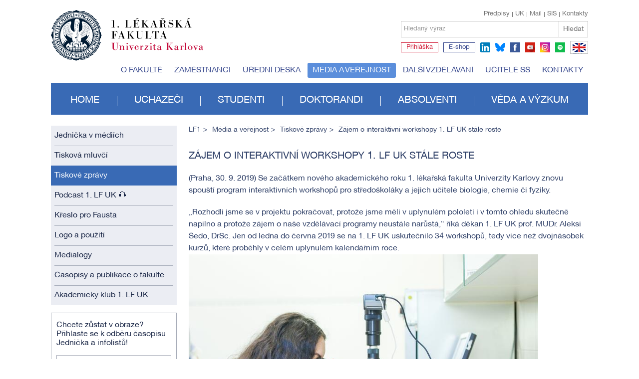

--- FILE ---
content_type: text/html; charset=utf-8
request_url: https://www.lf1.cuni.cz/zajem-o-interaktivni-workshopy-1-lf-uk-stale-roste
body_size: 23418
content:


<!doctype html>
<html class="no-js" lang="cs">
	<head>
		<meta charset="utf-8">
		
		<meta http-equiv="X-UA-Compatible" content="IE=edge,chrome=1">
		<meta name="viewport" content="width=device-width, initial-scale=1.0">
		
		<title>Zájem o interaktivní workshopy 1. LF UK stále roste - 1. lékařská fakulta Univerzity Karlovy</title>
	
		<meta name="description" content="">
		<meta name="keywords" content="">
        
		<meta name="author" content="lf1.cuni.cz">
		<meta name="owner" content="lf1.cuni.cz">
		<meta name="copyright" content="lf1.cuni.cz">
		<meta name="zoom-domain-verification" content="ZOOM_verify_gyEHJ5-FSASA3OCQlFp64Q">
		
		<link rel="author" href="/humans.txt">
		
		
		
		<link rel="shortcut icon" href="/favicon.ico?v=01">
		<link rel="stylesheet" href="/content/62/styles/style.css">
		<link rel="stylesheet" href="/content/styles/styles.advanced.css?v=01">
		<link rel="stylesheet" href="/content/styles/prettyPhoto.css">
		<script src="/content/scripts/modernizr-2.0.js" async></script>
		<script src="/content/62/scripts/global0.js"></script>
			<meta property="og:title" content="Zájem o interaktivní workshopy 1. LF UK stále roste - 1. lékařská fakulta Univerzity Karlovy">
			<meta property="og:type" content="website">
			<meta property="og:url" content="https://www.lf1.cuni.cz/zajem-o-interaktivni-workshopy-1-lf-uk-stale-roste">
			<meta property="og:image" content="https://www.lf1.cuni.cz/content/img/share.png">
			<meta property="og:description" content="1. lékařská fakulta Univerzity Karlovy">
		<link rel="apple-touch-icon" href="/content/img/apple-icon.png">
		
		
		<!-- Matomo -->
		<script>
		  var _paq = window._paq = window._paq || [];
		  /* tracker methods like "setCustomDimension" should be called before "trackPageView" */
		  _paq.push(['trackPageView']);
		  _paq.push(['enableLinkTracking']);
		  (function() {
			var u="https://analytics.lf1.cuni.cz/";
			_paq.push(['setTrackerUrl', u+'matomo.php']);
			_paq.push(['setSiteId', '19']);
			var d=document, g=d.createElement('script'), s=d.getElementsByTagName('script')[0];
			g.async=true; g.src=u+'matomo.js'; s.parentNode.insertBefore(g,s);
		  })();
		</script>
		<!-- End Matomo Code -->

		
		
	</head>
	<body>
		
		<header>
	<div class="logocz">
		
		<a href="/" class="lf1 logocz" title="1. lékařská fakulta Univerzity Karlovy"><img src="/content/img/logo-cz.svg" alt="1. lékařská fakulta Univerzity Karlovy" width="305"></a>
		<a href="https://www.cuni.cz" class="uk" title="Univerzita Karlova">Univerzita Karlova</a>
		
		<div id="search">
			<div class="links">
					
					<a href="/kontakty" class="right">Kontakty</a>
					<a href="https://is.cuni.cz/studium/index.php" class="right">SIS</a>
					<a href="https://www.lf1.cuni.cz/mail" class="right">Mail</a>
					<a href="https://www.cuni.cz" class="right">UK</a>
					<a href="/uredni-deska-vnitrni-predpisy" class="right first">Předpisy</a>
					
			</div>
			<div class="search">
				<form method="get" id="cse-search-box" action="/hledat" class="newform">
					<div>
				
						<label for="sSearchText">
							<span>Hledaný výraz</span>
							<input id="sSearchText" type="text" name="searchtext" value="" />
						</label>
						<button type="submit" title="Hledat">Hledat</button>
					</div>
				</form>
			</div>
			<div class="social">
					<a href="https://is.cuni.cz/studium/prijimacky/index.php" target="blank" title="Přihláška" class="apply text">Přihláška</a>
					<a href="http://www.alumni1lf.cz/e-shop" target="blank" title="E-shop" class="eshop text">E-shop</a>
					<a href="https://www.linkedin.com/school/19193889" target="blank" title="linkedin" class="ln">linkedin</a>
					<a href="https://bsky.app/profile/1.lf.unikarlova.cuni.cz" target="blank" title="bluesky" class="bsky">bluesky</a>
					
					<a href="https://www.facebook.com/1lfuk" target="blank" title="facebook" class="fb">facebook</a>
					<a href="https://www.youtube.com/user/LF1UK" target="blank" title="youtube" class="yt">youtube</a>
					<a href="https://www.instagram.com/1lf_unikarlova" target="blank" title="instagram" class="ig">instagram</a>
					<a href="https://open.spotify.com/show/4kzVhr7eCLlpFmsempVjgL" target="blank" title="spotify" class="sy">spotify</a>
					
					<a href="https://en.lf1.cuni.cz/" class="flag flagen">EN</a>
			</div>
		</div>
	</div>
	
			<ul class="menutop">
				
				<li><a href="/o-fakulte">O fakultě</a></li>
				
				<li><a href="/zamestnanci">Zaměstnanci</a></li>
				
				<li><a href="/uredni-deska">Úřední deska</a></li>
				
				<li><a href="/media-a-verejnost" class="act">Média a veřejnost</a></li>
				
				<li><a href="/dalsi-vzdelavani">Další vzdělávání</a></li>
				
				<li><a href="/programy-pro-stredni-skoly">Učitelé SŠ</a></li>
				
				<li><a href="/kontakty">Kontakty</a></li>
			</ul>
			<ul class="menu">
				
				<li><a href="/">Home</a></li>
				
				<li><a href="/uchazeci">Uchazeči</a></li>
				
				<li><a href="/studenti">Studenti</a></li>
				
				<li><a href="/doktorandi">Doktorandi</a></li>
				
				<li><a href="/absolventi">Absolventi</a></li>
				
				<li><a href="/veda-a-vyzkum">Věda a výzkum</a></li>
			</ul>
</header>
		
    
        <section>
	<div class="leftcol">
					<ul class="menu">
						
						<li><a href="/jednicka-v-mediich">Jednička v médiích</a></li>
						
						<li><a href="/tiskova-mluvci-media">Tisková mluvčí</a></li>
						
						<li><a href="/tiskove-zpravy" class="act">Tiskové zprávy</a></li>
						
						<li><a href="/jednicka-on-air-podcast-1-lf-uk">Podcast 1. LF UK 🎧 </a></li>
						
						<li><a href="/kreslo-pro-fausta">Křeslo pro Fausta</a></li>
						
						<li><a href="/logo-a-znak-1-lekarske-fakulty-univerzity-karlovy-v-praze">Logo a použití</a></li>
						
						<li><a href="/medialogy">Medialogy</a></li>
						
						<li><a href="/casopisy-a-publikace-o-fakulte">Časopisy a publikace o fakultě</a></li>
						
						<li><a href="/akademicky-klub-media">Akademický klub 1. LF UK</a></li>
					</ul>
			<div class="textonly w100">
				<article class="border">
					Chcete zůstat v obraze? Přihlaste se k odběru časopisu Jednička a infolistů!
					<form action="/novinky-pridat" method="post" class="newform">
						<label for="email">
							<span>Váš email</span>
							<input type="email" name="news.Email" id="email" value="">
						</label>
						<button class="btn p10 formbasic">Přihlásit se</button>
					</form>
				</article>
			</div>
			<div class="blue3 w100">
				<article>
					<h1>Pomůžeme  vám</h1><p>
			Potřebujete pomoc nebo informace a nevíte přesně na koho se obrátit?
		</p><a href="mailto:pr@lf1.cuni.cz" class="btn white p10 formbasic">Kontaktujte nás</a>
				</article>
			</div>
	</div>

			<div class="rightcol">
		<ul class="nav">
			<li><a href="/">LF1</a></li>
				<li><a href="/media-a-verejnost">Média a veřejnost</a></li>
					<li><a href="/tiskove-zpravy">Tiskové zprávy</a></li>
						<li>Zájem o interaktivní workshopy 1. LF UK stále roste</li>
		</ul>






                

                    <h1 >Zájem o interaktivní workshopy 1. LF UK stále roste</h1>

                    <article>

<p>(Praha, 30. 9. 2019) Se začátkem nového akademického roku 1. lékařská fakulta Univerzity Karlovy znovu spouští program interaktivních workshopů pro středoškoláky a jejich učitele biologie, chemie či fyziky.</p>
	
<p>„Rozhodli jsme se v projektu pokračovat, protože jsme měli v uplynulém pololetí i v tomto ohledu skutečně napilno a protože zájem o naše vzdělávací programy neustále narůstá,“ říká děkan 1. LF UK prof. MUDr. Aleksi Šedo, DrSc. Jen od ledna do června 2019 se na 1. LF UK uskutečnilo 34 workshopů, tedy více než dvojnásobek kurzů, které proběhly v celém uplynulém kalendářním roce. <br />
	
		
		
	<img src="/file/85973/laboratore-1-lf-uk.jpg" alt="85973" border="0" width="700" height="575" /><br />
	
		Letos tedy Jedničku dosud navštívilo takřka 450 studentů a jejich učitelů z různých částí republiky. Přijeli středoškoláci z Příbrami, Čelákovic, Prachatic, Mělníka, Poličky, Jesenice, Chodova, Kadaně a také z mnoha pražských gymnázií a středních škol. „I přes rozsáhlou výuku našich mediků jsme byli schopni pokrýt veškeré požadavky středních škol a těší nás, že si pozornost vysloužily workshopy ze všech nabízených oblastí,“ chválí děkan Šedo projekt, jehož partnerem je již druhým rokem společnost Veolia.</p>
	
<p>Největší zájem byl přitom o chemii, kde se studenti mj. dozvěděli více o chromatografii, dialýze nebo principech elektroforézy, tedy rozdělení krevních bílkovin<strong> </strong>i dalších látek podle jejich pohybu v elektrickém poli, což je základní princip diagnostických i výzkumných technik. Zájem studentů se ale dostává také Muzeu normální a srovnávací anatomie Anatomického ústavu fakulty, kurzům histologie, fyziologie, mikrobiologie a první pomoci. Medici 1. LF UK ukazují studentům středních škol, jak na masáž srdce a dýchání z úst do úst, ale učí je i měření krevního tlaku a ti odvážní si na umělých modelech vyzkouší, jak se odebírá krev.</p>
	
<p>„Jsme velice rádi, že jsme se i letos mohli stát partnerem tak záslužné akce, jako je vzdělávací program pro střední školy, který pořádá 1. lékařská fakulta Univerzity Karlovy. Velice nás těší fakt, že zájem studentů o tento program roste, což je jistě dáno tím, s jakou kreativitou jsou semináře organizovány. Přejeme organizátorům, aby zájem studentů rostl i nadále,“ uvádí Ing. Martin Brůha, ředitel regionu Čechy a člen představenstva společnosti Veolia Energie Praha, a.s., která je dodavatel tepla na levém břehu Vltavy.</p>
	
<p>Nově 1. LF UK připravuje také kurzy zaměřené na nelékařské profese, konkrétně na ergoterapii, která je jedním z bakalářských studijních programů fakulty. <br />
	
		<br />
	
		Aktualizované termíny<strong> </strong>kurzů pro období října 2019 až února 2020 najdete na stránkách 1. LF UK <a href="https://www.lf1.cuni.cz/programy-pro-stredni-skoly">ZDE</a>.</p>
	
<p>Všeobecné podmínky využití vzdělávacích programů pro střední školy naleznete <a href="https://www.lf1.cuni.cz/vseobecne-podminky">ZDE.</a></p>
	
<p><br />
	
		<strong><em>O workshopech <br />
			
				</em></strong><em>Jednotlivé workshopy s podrobnějším popisem si lze prohlédnout na webu </em><a href="http://www.lf1.cuni.cz/programy-pro-stredni-skoly">www.lf1.cuni.cz/programy-pro-stredni-skoly</a>. Program si mohou učitelé poskládat tak, aby vyhovoval výuce a mohli optimálně využít čas <br />
	
		k návštěvě moderně vybavených pracovišť 1. LF UK – ať už v oblasti Albertova, tak Karlova. Pro konkrétní termín a další informace lze napsat na <a href="mailto:stredoskolaci@lf1.cuni.cz">stredoskolaci@lf1.cuni.cz</a> nebo <a href="mailto:jana.tlapakova@lf1.cuni.cz">jana.tlapakova@lf1.cuni.cz</a>. Všeobecné podmínky využití vzdělávacích programů pro střední školy jsou k dispozici <a href="https://www.lf1.cuni.cz/vseobecne-podminky">https://www.lf1.cuni.cz/vseobecne-podminky</a>.</p>
<p>&nbsp;</p>
                    </article>
                
                <div class="responsibility2">

	<span id="rating" class="left" data-averagerating="0" data-ratingok="False" data-url="/zajem-o-interaktivni-workshopy-1-lf-uk-stale-roste">
		<span class="left">Hodnocení: </span>
			<a href="#" id="articleRating1"><span></span></a>
			<a href="#" id="articleRating2"><span></span></a>
			<a href="#" id="articleRating3"><span></span></a>
			<a href="#" id="articleRating4"><span></span></a>
			<a href="#" id="articleRating5"><span></span></a>
		<span id="ratingDescription">
		</span>
		<span id="ratingDescriptionValue1" style="display:none;">tohle není dobré</span>
		<span id="ratingDescriptionValue2" style="display:none;">drobné nedostatky</span>
		<span id="ratingDescriptionValue3" style="display:none;">dobrý</span>
		<span id="ratingDescriptionValue4" style="display:none;">velmi dobrý</span>
		<span id="ratingDescriptionValue5" style="display:none;">vynikající</span>
		<span id="ratingok" style="display:none;">děkujeme za Vaše hodnocení</span>
	</span>
	
	<a class="manage" href="/spravovat/33346" target="_blank" rel="nofollow">spravovat</a>
                </div>
            </div>
        </section>

		


<footer>
	<div class="footertop">
				<ul class="menu">
					
					<li>
						<h2><a href="/o-fakulte">O fakultě</a></h2>
							<ul>
								<li><a href="/vedeni-fakulty">Vedení fakulty</a></li>
								<li><a href="/dekanat">Děkanát</a></li>
								<li><a href="/studijni-programy">Studijní programy na 1. LF UK</a></li>
								<li><a href="/1-lekarska-fakulta-v-cislech-a-faktech">Fakulta ve faktech a číslech</a></li>
								<li><a href="/historie">Historie fakulty</a></li>
								<li><a href="/dekani-lekarske-fakulty-uk">Děkani fakulty</a></li>
								<li><a href="/vyrocni-zprava-ofakulte">Výroční zpráva</a></li>
								<li><a href="/casopisy-1-lf-uk">Časopisy</a></li>
								<li><a href="/akademicky-klub-ofakulte">Akademický klub 1. LF UK</a></li>
							</ul>
					</li>
					
					<li>
						<h2><a href="/uchazeci">Uchazeči</a></h2>
									<ul>
	
									<li><a href="/seznamte-se-s-1-lf-uk1">Seznamte se s 1. LF UK</a></li>
	
									<li><a href="/den-otevrenych-dveri-1lf">Den otevřených dveří</a></li>
	
									<li><a href="/proc-1-lf-uk">Proč 1. LF UK</a></li>
	
									<li><a href="/studijni-programy">Studijní programy</a></li>
	
									<li><a href="/prijimaci-rizeni-uvod">Přijímací řízení (termíny, podmínky, modelové otázky/test, výsledky, zápis)</a></li>
	
									<li><a href="/nostrifikace-stredoskolskeho-vzdelani">Nostrifikace</a></li>
	
									<li><a href="/zkouska-z-cestiny-na-urovni-c1">Jazyková zkouška z českého jazyka</a></li>
	
									<li><a href="/pripravne-kurzy-1-lf">Přípravné kurzy</a></li>
	
									<li><a href="/jednicka-na-zkousku-2025">Jednička na zkoušku</a></li>
	
									<li><a href="https://www.lf1.cuni.cz/programy-pro-stredni-skoly">Workshopy pro střední školy</a></li>
	
									<li><a href="/projekt-ambasador">Ambasadoři pro střední školy</a></li>
	
									<li><a href="/studentsky-zivot-na-fakulte">Studentský život</a></li>
	
									<li><a href="/formulare-pro-uchazece">Formuláře</a></li>
	
									<li><a href="/otazky-a-odpovedi-2018">Otázky a odpovědi</a></li>
	
									<li><a href="/zpusobilost-ke-studiu-na-1-lekarske-fakulte">Způsobilost ke studiu na 1. lékařské fakultě </a></li>
	
									<li><a href="/studenti-se-specialnimi-potrebami-uchazeci-lf1">Studenti se speciálními potřebami</a></li>
									</ul>
					</li>
					
					<li>
						<h2><a href="/studenti">Studenti</a></h2>
									<ul>
	
									<li><a href="/prvni-rocniky">První ročníky</a></li>
	
									<li><a href="/vyssi-rocniky">Vyšší ročníky</a></li>
	
									<li><a href="/mediatorka-simona-arientova">Mediátorka</a></li>
	
									<li><a href="/rocnikovi-zastupci2-29-10-2021-145747">Ročníkoví zástupci pedagogové</a></li>
	
									<li><a href="/rocnikovi-zastupci2">Ročníkoví zástupci studenti </a></li>
	
									<li><a href="/harmonogram-ak-roku">Harmonogram akademického roku </a></li>
	
									<li><a href="/poplatky">Poplatky za studium a administrativní úkony</a></li>
	
									<li><a href="/pracovni-prilezitosti-pro-studenty">Pracovní příležitosti a stipendijní programy</a></li>
	
									<li><a href="/nove-moznosti-predstatnicovych-stazi-na-mimofakultnich-pracovistich">Předstátnicové stáže na mimofakultních smluvních pracovištích</a></li>
	
									<li><a href="/zakonceni-studia">Státní zkoušky a promoce</a></li>
	
									<li><a href="/studenti-sis">SIS</a></li>
	
									<li><a href="https://www.lf1.cuni.cz/praxe">Povinná prázdninová praxe, pojištění studentů a tabulka SMLOUVY</a></li>
	
									<li><a href="/extrakurikularni-vyuka-studenti">Extrakurikulární výuka</a></li>
	
									<li><a href="/sluzby-nejen-pro-studenty">Podpora pro studium</a></li>
	
									<li><a href="/dusevni-zdravi">Zdravotní péče a duševní zdraví </a></li>
	
									<li><a href="/knihovna">Knihovna</a></li>
	
									<li><a href="https://www.lf1.cuni.cz/benefity">MEDIKARTA</a></li>
	
									<li><a href="/erasmus-a-staze">Studium v zahraničí</a></li>
	
									<li><a href="/svk-studenti">Studentská vědecká konference</a></li>
	
									<li><a href="https://www.alumni1lf.cz/e-shop">Propagační předměty</a></li>
	
									<li><a href="/studentsky-zivot-na-fakulte-studenti">Studentský život</a></li>
	
									<li><a href="/formulare-pro-studenty">Formuláře</a></li>
	
									<li><a href="/otazky-a-odpovedi">FAQ</a></li>
									</ul>
					</li>
					
					<li>
						<h2><a href="/doktorandi">Doktorandi</a></h2>
									<ul>
	
									<li><a href="/aktuality">Aktuality</a></li>
	
									<li><a href="/doktorske-studijni-programy-doktorandi">Doktorské studijní programy</a></li>
	
									<li><a href="/kurzy-pro-doktorandy">Předměty pro doktorandy</a></li>
	
									<li><a href="/prijimaci-zkousky">Přijímací řízení</a></li>
	
									<li><a href="/studium-phd">Studium</a></li>
	
									<li><a href="/skolitele">Školitelé</a></li>
	
									<li><a href="/zakonceni-studia-phd">Zakončení studia</a></li>
	
									<li><a href="/nabidka-phdpostdoktorand">Nabídka Ph.D. / postdoktorand</a></li>
	
									<li><a href="/formulare-pro-doktorandy">Formuláře</a></li>
									</ul>
					</li>
					
					<li>
						<h2><a href="/absolventi">Absolventi</a></h2>
									<ul>
	
									<li><a href="/vitame-absolventy-1-lf-uk">Co zařídit po absolvování pregraduálního studia? </a></li>
	
									<li><a href="/aktualni-informace-1832020">Specializační vzdělávání</a></li>
	
									<li><a href="/alumni">Klub Alumni 1. LF UK</a></li>
	
									<li><a href="/zamestnani">Zaměstnání a nabídky práce</a></li>
	
									<li><a href="https://www.lf1.cuni.cz/celozivotni-vzdelavani-na-1-lf-uk">Celoživotní vzdělávání</a></li>
	
									<li><a href="/doktorske-studium-absolventi">Doktorské studium</a></li>
	
									<li><a href="/formulare-pro-absolventy">Formuláře</a></li>
									</ul>
					</li>
					
					<li>
						<h2><a href="/veda-a-vyzkum">Věda a výzkum</a></h2>
									<ul>
	
									<li><a href="/aktuality-veda">Aktuality</a></li>
	
									<li><a href="/jednicka-ve-vede1">Jednička ve vědě</a></li>
	
									<li><a href="http://science.lf1.cuni.cz/">Web Science & Research</a></li>
	
									<li><a href="/veda-a-vyzkum-kalendar-akci">Stáže, semináře, konference</a></li>
	
									<li><a href="/granty-a-projekty-veda">Granty a projekty</a></li>
	
									<li><a href="/sprava-vyzkumnych-dat">Správa výzkumných dat</a></li>
	
									<li><a href="/prenos-vedy-do-praxe">Přenos vědy do praxe</a></li>
	
									<li><a href="/moznosti-vedecke-spoluprace">Možnosti vědecké spolupráce</a></li>
	
									<li><a href="/veda-a-vyzkum-habilitacni-a-jmenovaci-rizeni">Habilitační a jmenovací řízení</a></li>
	
									<li><a href="/vedecko-vyzkumna-pracoviste">Vědecko-výzkumná pracoviště</a></li>
	
									<li><a href="/visiting-profesori-vedavyzkum">Hostující profesoři</a></li>
	
									<li><a href="/publikacni-okenko">Publikační okénko</a></li>
	
									<li><a href="/podpora-publikovani-apcs">Podpora publikování</a></li>
	
									<li><a href="/elektronicke-zdroje-veda">Elektronické zdroje</a></li>
	
									<li><a href="/postgradualni-studium">Doktorské studijní programy </a></li>
	
									<li><a href="/uvi">Ústav vědeckých informací</a></li>
	
									<li><a href="/formulare-veda-a-vyzkum">Formuláře</a></li>
									</ul>
					</li>
				</ul>
		<div class="contact">
			<div class="content">
				<h2>Kontakt</h2><p>
			1. LF UK Praha<br />
			Kateřinská 32<br />
			121 08  Praha 2<br /></p><p>
			IČ: 00216208<br />
			DIČ: CZ00216208<br /></p><p><strong>Úřední hodiny podatelny:</strong>
			Po-Pá:  8:00 - 12:00<br /><strong>Úřední hodiny pokladny:</strong>                                                                                     
			Po, St, Pá: 10:00 - 12:00<br /> 
			Út: 12:30 - 15:00, Čt: zavřeno<br /><!--Prázdninový provoz<br/>
			Út 12:30 – 15:30<br/>
			Pá 9:00 – 12:00--></p><p><strong>Vrátnice</strong>
			Kateřinská: <br />224 964 225, 725 757 019<br />
			Na Bojišti: <br />224 964 318, 606 299 730
		</p><div class="partner"><strong><a href="/partneri-fakulty-ofakulte">Partneři fakulty</a></strong></div>
				
				<div class="form">
					<h2>Kontaktní formulář</h2>
					<form action="/" class="newform">
						<label for="query">
                    		
							<select name="query" id="query">
								<option value="">Vyberte, čeho se týká Váš dotaz</option>
								<option >Přijímací řízení a přípravné kurzy</option>
									<option >Specializační vzdělávání a kurzy CŽV</option>
									<option >Postgraduální (Ph.D.) studium</option>
								<option >Informace pro absolventy</option>
								<option >Všeobecné informace</option>
							</select>
						</label>
						<label>
							<span>Jméno a příjmení</span>
							<input type="text" name="name">
						</label>
						<label>
							<span>E-mail *</span>
							<input type="email" name="email">
						</label>
						<label>
							<span>Vaše zpráva *</span>
							<textarea name="text"></textarea>
						</label>
						<label for="title" class="hide">
							<span>Název příspěvku</span>
							<input name="title" type="text" id="title" value="">
						</label>
						<button>Odeslat</button>
					</form>
				</div>
			</div>
		</div>
	</div>
	<div class="footerend">
		<ul>
			<li><a href="/mapa-stranek" class="sitemap">Site map</a></li>
			<li><a href="/?type=rss" class="rss popup">RSS</a></li>
		</ul>
		<div class="copy">
			&copy; 2026 <a href="/">Univerzita Karlova 1. lékařská fakulta</a> - Všechna práva vyhrazena - <a href="/cookies">Cookies</a> - <a href="/gdpr-new">GDPR</a>
		</div>
	</div>
</footer>
		
		
		<script src="https://ajax.googleapis.com/ajax/libs/jquery/2.2.0/jquery.min.js"></script>
		<script>window.jQuery || document.write("<script src='/content/scripts/jquery-2.2.0.min.js'>\x3C/script>")</script>
		
		
		<script src="/content/scripts/jquery.ui.datepicker.js"></script>
		<script src="/content/scripts/jquery-datepicker-input.js"></script>
		<script src="/content/scripts/responsiveslides.js"></script>
		<script src="/content/scripts/jquery-prettyphoto.min.js"></script>
		<script src="/content/scripts/jquery-cookies.2.2.0.min.js"></script>
		<script src="/content/scripts/jquery-jcarousel.min.js"></script>

		<script src="/content/62/scripts/global1.js"></script>
	</body>
</html>

--- FILE ---
content_type: text/css
request_url: https://www.lf1.cuni.cz/content/62/styles/style.css
body_size: 152156
content:
@font-face{font-family:helveticaR;src:url(fonts/helvetica-neue-ce-regular.eot);src:url(fonts/helvetica-neue-ce-regular.eot?#iefix) format('embedded-opentype'),url(fonts/helvetica-neue-ce-regular.woff) format('woff'),url(fonts/helvetica-neue-ce-regular.ttf) format('truetype');font-weight:400;font-style:normal}@font-face{font-family:helveticaB;src:url(fonts/helvetica-neue-ce-bold.eot);src:url(fonts/helvetica-neue-ce-bold.eot?#iefix) format('embedded-opentype'),url(fonts/helvetica-neue-ce-bold.woff) format('woff'),url(fonts/helvetica-neue-ce-bold.ttf) format('truetype');font-weight:400;font-style:normal}@font-face{font-family:helveticaI;src:url(fonts/helvetica-neue-ce-italic.eot);src:url(fonts/helvetica-neue-ce-italic.eot?#iefix) format('embedded-opentype'),url(fonts/helvetica-neue-ce-italic.woff) format('woff'),url(fonts/helvetica-neue-ce-italic.ttf) format('truetype');font-weight:400;font-style:normal}@font-face{font-family:helveticaT;src:url(fonts/helvetica-neue-ce-thin.eot);src:url(fonts/helvetica-neue-ce-thin.eot?#iefix) format('embedded-opentype'),url(fonts/helvetica-neue-ce-thin.woff) format('woff'),url(fonts/helvetica-neue-ce-thin.ttf) format('truetype');font-weight:400;font-style:normal}@font-face{font-family:helveticaTI;src:url(fonts/helvetica-neue-ce-thin-italic.eot);src:url(fonts/helvetica-neue-ce-thin-italic.eot?#iefix) format('embedded-opentype'),url(fonts/helvetica-neue-ce-thin-italic.woff) format('woff'),url(fonts/helvetica-neue-ce-thin-italic.ttf) format('truetype');font-weight:400;font-style:normal}@font-face{font-family:minionproR;src:url(fonts/minionpro-regular.eot);src:url(fonts/minionpro-regular.eot?#iefix) format('embedded-opentype'),url(fonts/minionpro-regular.woff) format('woff'),url(fonts/minionpro-regular.ttf) format('truetype');font-weight:400;font-style:normal}article,aside,details,figcaption,figure,footer,header,hgroup,nav,section{display:block}audio,canvas,video{display:inline-block;*display:inline;*zoom:1}audio:not([controls]){display:none}body,html{margin:0;padding:0}html{font-size:62.5%}a,abbr,acronym,address,blockquote,button,caption,cite,code,dd,del,dfn,dl,dt,em,fieldset,form,h1,h2,h3,h4,h5,h6,img,label,legend,li,ol,p,pre,q,s,samp,small,strike,strong,sub,sup,tt,ul,var{margin:0;padding:0;border:0;font-family:inherit}a:focus{outline:dotted thin;outline:-webkit-focus-ring-color auto 5px;outline-offset:-2px}a:active,a:hover{outline:0}sub,sup{position:relative;font-size:75%;line-height:0;vertical-align:baseline}sup{top:-.5em}sub{bottom:-.25em}img{-ms-interpolation-mode:bicubic}button,input,select,textarea{margin:0;font-size:100%;vertical-align:middle}button,input{*overflow:visible;line-height:normal}button::-moz-focus-inner,input::-moz-focus-inner{padding:0;border:0}button,input[type=reset],input[type=submit],input[type=button]{cursor:pointer;-webkit-appearance:button}input[type=search]{-webkit-appearance:textfield;-webkit-box-sizing:content-box;-moz-box-sizing:content-box;box-sizing:content-box}input[type=search]::-webkit-search-cancel-button,input[type=search]::-webkit-search-decoration{-webkit-appearance:none}textarea{overflow:auto;vertical-align:top}@-ms-viewport{width:device-width}p{margin:0}h1,h2,h3,h4,h5,h6{margin:0;padding:0;font-weight:400;text-rendering:optimizelegibility;color:#2d3e66}h1 a,h2 a,h3 a,h4 a,h5 a,h6 a{text-decoration:none}h1 a:hover,h2 a:hover,h3 a:hover,h4 a:hover,h5 a:hover,h6 a:hover{text-decoration:underline}h1{font-size:20px;font-size:2rem;line-height:26px;text-transform:uppercase;font-weight:400}h2{font-size:19px;font-size:1.9rem;line-height:1.3em}h3{font-size:18px;font-size:1.8rem;line-height:1.3em}ol,ul{padding:0;margin:0}ol ol,ol ul,ul ol,ul ul{margin-bottom:0}ol,ul{list-style:none}dl{margin-bottom:0}hr{margin:0;border:0}strong{font-weight:700}em{font-style:italic}abbr{font-size:90%;text-transform:uppercase;border-bottom:1px dotted #ddd;cursor:help}small{font-size:100%}cite{font-style:normal}body{background:#fff;color:#616161;font-family:helveticaR,arial,tahoma,verdana,sans-serif;font-size:14px;line-height:1.3em;font-weight:400;text-align:left;-webkit-font-smoothing:subpixel-antialiased;-webkit-font-smoothing:antialiased;margin:0 auto;width:1076px}body.contacts{width:700px}a{color:#5071b7;text-decoration:underline}a:hover{text-decoration:none}.in{*zoom:1}.in:after,.in:before{display:table;content:""}.in:after{clear:both}html:not(.isSafari) section .box.sameheight{flex-flow:wrap;-webkit-flex-flow:wrap;display:-webkit-box;display:-moz-box;display:-ms-flexbox;display:-webkit-flex;display:flex;margin-bottom:45px;overflow:hidden}html:not(.isSafari) section .box.sameheight>div{margin-bottom:0!important}html:not(.isSafari) section .box.sameheight>div.borderb{border-bottom:1px solid #a3a8b5}html:not(.isSafari) section .box.sameheight>div.borderb .border{height:100%}section{*zoom:1}section:after,section:before{display:table;content:""}section:after{clear:both}section .box{*zoom:1}section .box:after,section .box:before{display:table;content:""}section .box:after{clear:both}section .box>.left{float:left}section .box>.left.w30{width:344px;margin-left:11px}section .box>.left.w40{width:425px;margin-right:11px}section .box>.left.w45{width:450px;margin-right:11px}section .box>.left.w50{width:527px;margin-right:11px}section .box>.left.w70{width:710px;margin-right:11px}section .box>.left.w75{width:800px;margin-right:11px}section .box>.right{float:right}section .box>.right.w25{width:254px;margin-left:11px}section .box>.right.w29{width:328px;margin-left:11px}section .box>.right.w30{width:344px;margin-left:11px}section .box>.right.w50{width:527px;margin-left:11px}section .box>div h1{margin:0 0 15px}section .box h1+.tabvert{margin:15px 0 0}section .blue1{margin-bottom:45px}section .blue1 .content{position:relative}section .blue1 .content img,section .blue1 .content picture{display:block}section .blue1 .content article{padding:10px 20px;background:rgba(0,0,0,.6);position:absolute;bottom:0;left:0;right:0;color:#fff;font-size:14px;font-size:1.4rem;line-height:1.3em}section .blue1 .content article a{color:#fff}section .blue1 .content article p{margin:0}section .blue1 ul{display:flex;flex-direction:row;background:#5b8edb}section .blue1 ul>li{float:left;text-align:center;flex-grow:1;-webkit-flex-grow:1}section .blue1 ul li{-moz-transition:all .5s ease-out;-o-transition:all .5s ease-out;-webkit-transition:all .5s ease-out;-ms-transition:all .5s ease-out;transition:all .5s ease-out}section .blue1 ul li:not(:last-of-type){border-right:1px solid #fff}section .blue1 ul li a{display:block;position:relative;color:#fff;background:#5b8edb;text-decoration:none;padding:17px 0;-moz-transition:all .5s ease-out;-o-transition:all .5s ease-out;-webkit-transition:all .5s ease-out;-ms-transition:all .5s ease-out;transition:all .5s ease-out}section .blue1 ul li.act,section .blue1 ul li:hover{background:#74b6ff;margin-top:-10px}section .blue1 ul li.act a,section .blue1 ul li:hover a{background:#74b6ff}section .blue2{*zoom:1;background:#5b8edb;margin-bottom:45px;position:relative}section .blue2:after,section .blue2:before{display:table;content:""}section .blue2:after{clear:both}section .blue2 h1{background:#396ab5;color:#fff;padding:23px 20px;margin:0!important;line-height:20px}section .blue2 .content{float:left;width:492px;position:relative;display:none}section .blue2 .content.beforeact{position:absolute;top:66px;left:0}section .blue2 .content img,section .blue2 .content picture,section .blue2 .content.act{display:block}section .blue2 .content article{padding:10px 20px;background:rgba(0,0,0,.6);position:absolute;bottom:0;left:0;right:0;color:#fff;font-size:14px;font-size:1.4rem;line-height:1.3em}section .blue2 .content article h2{font-size:20px;font-size:2rem;line-height:1.3em;margin-bottom:10px;color:#fff}section .blue2 .content article a{color:#fff;text-decoration:underline}section .blue2 .content article a:hover{text-decoration:none}section .blue2 .content article p{font-size:14px;font-size:1.4rem;line-height:1.3em;margin:0 0 10px}section .blue2 ul{*zoom:1;float:left;width:308px;border-top:0;margin-top:-25px}section .blue2 ul:after,section .blue2 ul:before{display:table;content:""}section .blue2 ul:after{clear:both}section .blue2 ul li{background:#5b8edb}section .blue2 ul li:not(:last-of-type){border-bottom:1px solid #fff}section .blue2 ul li a{display:block;position:relative;z-index:3;color:#fff;text-decoration:none;padding:15px 10px 14px 20px;-moz-transition:all .5s ease-out;-o-transition:all .5s ease-out;-webkit-transition:all .5s ease-out;-ms-transition:all .5s ease-out;transition:all .5s ease-out;line-height:22px}section .blue2 ul li:not(:nth-last-child(-n+2)){font-size:17px;font-size:1.7rem;line-height:1.3em}section .blue2 ul li:not(:nth-last-child(-n+2)) a.act,section .blue2 ul li:not(:nth-last-child(-n+2)) a:hover{background:#74b6ff;margin-left:-20px}section .blue2 ul li:nth-last-child(-n+2){border:0;float:left;width:50%;text-align:center}section .blue2 ul li:nth-last-child(-n+2) a.ico{padding:17px 0}section .blue2 ul li:nth-last-child(-n+2) a.ico span{display:block;height:45px;overflow:hidden;padding:0 20px}section .blue2 ul li:nth-last-child(-n+2) a.ico:before{content:'';display:block;margin:0 auto 11px}section .blue2 ul li:nth-last-child(-n+2) a.ico:hover{background:#396ab5}section .slider1{margin-bottom:45px}section .slider1 .content{max-width:528px;max-height:294px;overflow:hidden;position:relative;z-index:0}section .slider1 .content ul li{width:100%;height:294px}section .slider1 .content ul li img,section .slider1 .content ul li picture{display:block}section .slider1 .content ol.rslides_tabs{display:inline-block;position:absolute;bottom:17px;left:50%;transform:translate(-50%,0);z-index:5}section .slider1 .content ol.rslides_tabs li{float:left;list-style:none;width:10px;height:10px;margin:0 5px}section .slider1 .content ol.rslides_tabs li a{float:left;width:10px;height:10px;background:#9f9f9f;border:1px solid #fff;-webkit-border-radius:50%;-moz-border-radius:50%;border-radius:50%;overflow:hidden;text-indent:-9999px;white-space:nowrap}section .slider1 .content ol.rslides_tabs li a:hover,section .slider1 .content ol.rslides_tabs li.rslides_here a{background:#fff}section .slider1 .content a.rslides_nav{display:block;position:absolute;top:50%;transform:translate(0,-50%);width:36px;height:36px;overflow:hidden;text-indent:-9999px;white-space:nowrap;z-index:2}section .slider1 .content a.rslides_nav:before{content:'';display:block;width:36px;height:36px;background:url(../img/sprite.png?v=02) -358px 0 no-repeat;margin:0}section .slider1 .content a.rslides_nav.prev{left:20px}section .slider1 .content a.rslides_nav.prev:before{-webkit-transform:rotate(-180deg);-moz-transform:rotate(-180deg);-ms-transform:rotate(-180deg);-o-transform:rotate(-180deg);transform:rotate(-180deg)}section .slider1 .content a.rslides_nav.next{right:20px}section .slider1 .content a.rslides_nav:hover:before{background:url(../img/sprite.png?v=02) -358px -36px no-repeat}section .slider2{margin-bottom:45px}section .slider2.pt41{padding-top:41px}section .slider2 h1{padding:15px 0;margin:0!important}section .slider2 h1+.content{margin-top:0}section .slider2 .content{position:relative;background:#dee8f8;height:100%;padding:0 50px;-webkit-box-sizing:border-box;-moz-box-sizing:border-box;box-sizing:border-box}section .slider2 .content ul{*zoom:1;padding:40px 0 20px}section .slider2 .content ul:after,section .slider2 .content ul:before{display:table;content:""}section .slider2 .content ul:after{clear:both}section .slider2 .content ul li{max-width:150px;text-align:center}section .slider2 .content ul li a{text-decoration:none;color:#2d3e66}section .slider2 .content ul li a strong{display:block;font-weight:400;padding-bottom:15px}section .slider2 .content ul li a:hover span{background:#2d3e66}section .slider2 .content img,section .slider2 .content picture{display:block;width:100%;height:auto;margin:0 0 20px}section .slider2 .content span{display:block;background:#396ab5;-webkit-border-radius:3px;-moz-border-radius:3px;border-radius:3px;color:#fff;margin:0 0 20px;padding:15px 0;text-align:center;text-transform:uppercase;-moz-transition:all .5s ease-out;-o-transition:all .5s ease-out;-webkit-transition:all .5s ease-out;-ms-transition:all .5s ease-out;transition:all .5s ease-out}section .slider2 .content a.rslides_nav{display:block;position:absolute;top:150px;width:14px;height:26px;overflow:hidden;text-indent:-9999px;white-space:nowrap}section .slider2 .content a.rslides_nav:before{content:'';display:block;width:14px;height:26px;margin:0}section .slider2 .content a.rslides_nav.prev{left:18px}section .slider2 .content a.rslides_nav.prev:before{background:url(../img/sprite.png?v=02) -263px 0 no-repeat}section .slider2 .content a.rslides_nav.next{right:18px}section .slider2 .content a.rslides_nav.next:before{background:url(../img/sprite.png?v=02) -277px 0 no-repeat}section .slider2.small h1{padding:0}section .slider2.small .content{margin-top:15px;padding:25px 50px 0}section .slider2.small .content ul{padding:0}section .slider3{margin-bottom:45px}section .slider3 .content{background:#e7e9ec;padding:20px 55px;position:relative}section .slider3 .content .contentjcarousel{overflow:hidden;position:relative}section .slider3 .content ul{width:20000em;position:relative;height:320px}section .slider3 .content ul li{float:left;width:223px;height:320px;margin-right:25px}section .slider3 .content ul li a{text-decoration:none}section .slider3 .content ul li h2{color:#2d3e66;font-size:20px;font-size:2rem;line-height:1.3em;text-transform:uppercase;margin:15px 0 5px}section .slider3 .content ul li article{color:#2d3e66;font-size:14px;font-size:1.4rem;line-height:1.3em}section .slider3 .content ul li article p{padding:0;margin:0}section .slider3 .content .jcarousel-next,section .slider3 .content .jcarousel-prev{width:40px;height:100%;position:absolute;top:0;bottom:0;display:block;cursor:pointer;z-index:100;background:#949ba9}section .slider3 .content .jcarousel-next:before,section .slider3 .content .jcarousel-prev:before{content:'';position:absolute;display:block;width:14px;height:26px;margin:0;top:50%;left:13px;transform:translate(0,-50%)}section .slider3 .content .jcarousel-prev{left:0}section .slider3 .content .jcarousel-prev.inactive{background:#ccc;cursor:default}section .slider3 .content .jcarousel-prev:before{background:url(../img/sprite.png?v=02) -291px 0 no-repeat}section .slider3 .content .jcarousel-next{right:0}section .slider3 .content .jcarousel-next.inactive{background:#ccc;cursor:default}section .slider3 .content .jcarousel-next:before{background:url(../img/sprite.png?v=02) -305px 0 no-repeat}section .slider3 .content .jcarousel-next-disabled,section .slider3 .content .jcarousel-next-disabled:hover,section .slider3 .content .jcarousel-prev-disabled,section .slider3 .content .jcarousel-prev-disabled:hover{cursor:default}section .slider4.pt41{padding-top:41px}section .slider4 .slider4in{max-width:344px;max-height:250px;overflow:hidden;position:relative;z-index:0}section .slider4 .slider4in ul li{width:100%;height:250px}section .slider4 .slider4in ul li a{display:block}section .slider4 .slider4in ul li .content{position:relative}section .slider4 .slider4in ul li .content img,section .slider4 .slider4in ul li .content picture{display:block;margin:0}section .slider4 .slider4in ul li .content article{padding:10px 20px;background:rgba(0,0,0,.6);position:absolute;bottom:0;left:0;right:0;color:#fff;font-size:14px;font-size:1.4rem;line-height:1.3em}section .slider4 .slider4in ul li .content article a{color:#fff}section .slider4 .slider4in ul li .content article p{margin:0}section .slider4 .slider4in a.rslides_nav{display:block;position:absolute;top:50%;transform:translate(0,-50%);width:16px;height:28px;overflow:hidden;text-indent:-9999px;white-space:nowrap;z-index:10}section .slider4 .slider4in a.rslides_nav:before{content:'';display:block;width:16px;height:28px;margin:0}section .slider4 .slider4in a.rslides_nav.prev{left:18px}section .slider4 .slider4in a.rslides_nav.prev:before{background:url(../img/sprite.png?v=02) -236px -69px no-repeat}section .slider4 .slider4in a.rslides_nav.next{right:18px}section .slider4 .slider4in a.rslides_nav.next:before{background:url(../img/sprite.png?v=02) -252px -69px no-repeat}section .medallion{margin-bottom:45px}section .medallion.martop{margin-top:41px}section .medallion .content picture,section .medallion .content>img{width:100%;height:auto}section .medallion .content article{color:#2d3e66;line-height:24px}section .medallion .content article p{display:inline;margin:0}section .medallion .content article em.title{display:block;color:#667394;margin:5px 0 10px}section .medallion-blue{margin-bottom:45px;background:#74b6ff}section .medallion-blue .content h1{color:#fff;padding:10px}section .medallion-blue .content picture,section .medallion-blue .content>img{width:100%;height:auto}section .medallion-blue .content article{color:#fff;line-height:24px;padding:10px}section .medallion-blue .content article p{display:inline;margin:0}section .medallion-blue .content article em.title{display:block;color:#667394;margin:5px 0 10px}section .bigslide{margin-bottom:45px}section .bigslide h1{text-transform:none;font-size:25px;font-size:2.5rem;line-height:1.3em}section .bigslide .content{max-width:100%;max-height:220px;overflow:hidden;position:relative;z-index:0}section .bigslide .content ul li{width:100%;height:220px}section .bigslide .content ul li:before{content:'';display:block;float:left;width:31px;height:27px;background:url(../img/sprite.png?v=02) -205px -69px no-repeat;margin-right:20px}section .bigslide .content ul li img,section .bigslide .content ul li picture{width:23%;float:left}section .bigslide .content ul li .right{width:70%;float:right;color:#2d3e66}section .bigslide .content ul li .right p{padding-bottom:5px}section .bigslide .content ol.rslides_tabs{display:inline-block;position:absolute;bottom:17px;left:50%;transform:translate(-50%,0);z-index:5}section .bigslide .content ol.rslides_tabs li{float:left;list-style:none;width:8px;height:8px;margin:0 5px}section .bigslide .content ol.rslides_tabs li a{float:left;width:8px;height:8px;background:#fff;border:1px solid #39496e;-webkit-border-radius:50%;-moz-border-radius:50%;border-radius:50%;overflow:hidden;text-indent:-9999px;white-space:nowrap}section .bigslide .content ol.rslides_tabs li a:hover,section .bigslide .content ol.rslides_tabs li.rslides_here a{background:#5b8edb}section .photo{margin-bottom:45px}section .photo .content{position:relative}section .photo .content>a{display:block;-moz-transition:all .5s ease-out;-o-transition:all .5s ease-out;-webkit-transition:all .5s ease-out;-ms-transition:all .5s ease-out;transition:all .5s ease-out;overflow:hidden;position:relative}section .photo .content a:not(:first-of-type){display:none}section .photo .content img,section .photo .content picture{display:block}section .photo .content article{padding:10px 20px;background:rgba(0,0,0,.6);position:absolute;bottom:-50%;left:0;right:0;color:#fff;font-size:14px;font-size:1.4rem;line-height:1.3em;-moz-transition:all .5s ease-out;-o-transition:all .5s ease-out;-webkit-transition:all .5s ease-out;-ms-transition:all .5s ease-out;transition:all .5s ease-out}section .photo .content article a{color:#fff}section .photo .content article p{margin:0}section .photo .content:hover article{bottom:0!important}section .photo2{margin-top:41px;margin-bottom:27px}section .photo2 ul li{float:left;width:163px;height:163px;margin:0 18px 18px 0}section .photo2 ul li:nth-of-type(3n){margin-right:0}section .photo2 ul li a{display:block;position:relative;-moz-transition:all .5s ease-out;-o-transition:all .5s ease-out;-webkit-transition:all .5s ease-out;-ms-transition:all .5s ease-out;transition:all .5s ease-out}section .photo2 ul li a:not(:first-of-type){display:none}section .photo2 ul li a img,section .photo2 ul li a picture{display:block}section .photo2 ul li a article{max-height:100%;padding:10px 20px;background:rgba(0,0,0,.6);position:absolute;bottom:0;left:0;right:0;color:#fff;font-size:14px;font-size:1.4rem;line-height:1.3em;display:block;-ms-filter:"progid:DXImageTransform.Microsoft.Alpha(opacity=(@opacity*100))";-moz-opacity:0;-khtml-opacity:0;opacity:0;filter:0;-moz-transition:all .5s ease-out;-o-transition:all .5s ease-out;-webkit-transition:all .5s ease-out;-ms-transition:all .5s ease-out;transition:all .5s ease-out}section .photo2 ul li a article a{color:#fff}section .photo2 ul li a article p{margin:0}section .photo2 ul li:not(.ico) a:before{content:'';display:block;width:100%;height:100%;position:absolute;top:0;left:0;z-index:2;-moz-transition:all .5s ease-out;-o-transition:all .5s ease-out;-webkit-transition:all .5s ease-out;-ms-transition:all .5s ease-out;transition:all .5s ease-out}section .photo2 ul li:not(.ico) a:hover:before{background:rgba(0,0,0,.3)}section .photo2 ul li:not(.ico) a:hover article{-ms-filter:"progid:DXImageTransform.Microsoft.Alpha(opacity=(@opacity*100))";-moz-opacity:1;-khtml-opacity:1;opacity:1;filter:100}section .photo2 ul li.ico{background:#396ab5;text-align:center}section .photo2 ul li.ico a{padding:30px 0 25px;display:block;color:#fff;text-transform:uppercase;text-decoration:none}section .photo2 ul li.ico a:before{content:'';display:block;margin:0 auto 23px}section .photo2 ul li.ico a:hover{background:#2d3e66}section .photo2 ul li.ico.dalsi-fotky a:before{width:71px;height:65px;background:url(../svg/dalsi-fotky.svg) no-repeat}section .photo2 ul li.ico.facebook a:before{width:33px;height:65px;background:url(../svg/facebook.svg) no-repeat}section .arttab{margin-bottom:45px}section .arttab .tabbox{position:relative;margin:0 auto;height:100%;background:#e7e9ec}section .arttab .tabbox:before{content:'';display:block;width:100%;height:55px;background:#d5d5d5}section .arttab .tabbox:not(.withouttabs)>strong.main{left:0;height:55px}section .arttab .tabbox.withouttabs:before{width:100%;height:45px;background:#fff}section .arttab .tabbox.withouttabs>strong.main{height:45px}section .arttab .tabbox.withouttabs>strong.main:first-of-type{padding:0;left:0}section .arttab .tabbox.withouttabs>strong.main:last-of-type{right:0}section .arttab .tabbox.withouttabs>strong.main:last-of-type:before{margin:10px 10px 0 0}section .arttab .tabbox.withouttabs>strong.main.act,section .arttab .tabbox.withouttabs>strong.main:hover{background:0 0}section .arttab .tabbox.withouttabs>strong.main span{text-align:left;padding:0;font-size:20px;font-size:2rem;line-height:1.3em;color:#2d3e66}section .arttab .tabbox>strong.main{position:absolute;top:0;margin:0;padding:0 2%;cursor:pointer;display:table;color:#2d3e66;background:#d5d5d5;text-transform:uppercase;-moz-transition:all .5s ease-out;-o-transition:all .5s ease-out;-webkit-transition:all .5s ease-out;-ms-transition:all .5s ease-out;transition:all .5s ease-out;border-bottom:1px solid #fff;-moz-box-sizing:border-box;-webkit-box-sizing:border-box;-ms-box-sizing:border-box;box-sizing:border-box}section .arttab .tabbox>strong.main>a,section .arttab .tabbox>strong.main>span{display:table-cell;vertical-align:middle;text-align:center;font-size:17px;font-size:1.7rem;line-height:1.3em;font-weight:400}section .arttab .tabbox>strong.main>a{color:#fff;text-decoration:none}section .arttab .tabbox>strong.main.act,section .arttab .tabbox>strong.main:hover{background:#e7e9ec}section .arttab .tabbox>strong.main:not(:last-of-type):after{content:'';display:block;position:absolute;width:1px;height:55px;background:#fff;top:0;right:0}section .arttab .tabbox>strong.main:last-of-type{background:#396ab5;color:#fff}section .arttab .tabbox>strong.main:last-of-type:before{content:'';float:left;width:25px;height:25px;background:url(../img/sprite.png?v=02) -238px 0 no-repeat;margin:15px 10px 0 0}section .arttab .tabbox>strong.main:last-of-type:hover{background:#2d3e66}section .arttab .tabbox>strong.main:first-of-type{padding-left:3%}section .arttab .tabbox>strong.main:nth-of-type(3){left:200px}section .arttab .tabbox>strong.main:nth-of-type(5){left:400px}section .arttab .tabbox div.main{-webkit-flex-flow:wrap;flex-flow:wrap;height:0;display:none;background:#e7e9ec;overflow:hidden}section .arttab .tabbox div.main.act{height:auto;display:block;padding:20px 3%}section .arttab2{margin-bottom:45px}section .arttab2 .tabboxspecial{position:relative;margin:0 auto 45px;background:#e7e9ec}section .arttab2 .tabboxspecial:before{content:'';display:block;width:100%;height:130px;background:#d5d5d5}section .arttab2 .tabboxspecial>strong.main{position:absolute;top:0;left:0;margin:0;padding:70px 2% 0;cursor:pointer;display:block;height:130px;color:#2d3e66;background:#d5d5d5;-moz-transition:all .5s ease-out;-o-transition:all .5s ease-out;-webkit-transition:all .5s ease-out;-ms-transition:all .5s ease-out;transition:all .5s ease-out;border-bottom:1px solid #fff;-moz-box-sizing:border-box;-webkit-box-sizing:border-box;-ms-box-sizing:border-box;box-sizing:border-box;text-align:center;font-weight:400}section .arttab2 .tabboxspecial>strong.main span.ico{display:block}section .arttab2 .tabboxspecial>strong.main span.ico:before{content:'';display:block;margin:-60px auto 7px}section .arttab2 .tabboxspecial>strong.main.act,section .arttab2 .tabboxspecial>strong.main:hover{background:#e7e9ec;border-bottom:1px solid #e7e9ec}section .arttab2 .tabboxspecial>strong.main:not(:last-of-type):after{content:'';display:block;position:absolute;width:1px;height:130px;background:#fff;top:0;right:0}section .arttab2 .tabboxspecial>strong.main:first-of-type{padding-left:3%}section .arttab2 .tabboxspecial>strong.main:nth-of-type(3){left:200px}section .arttab2 .tabboxspecial>strong.main:nth-of-type(5){left:400px}section .arttab2 .tabboxspecial>div.main{-webkit-flex-flow:wrap;flex-flow:wrap;height:0;display:none;background:#e7e9ec}section .arttab2 .tabboxspecial>div.main.act{height:auto;display:block}section .arttab2 .tabboxspecial>div.main.act:not(.nopad){padding:20px 3%}section .arttab2 .tabboxspecial>div.main>.tabbox{position:relative;margin:30px auto}section .arttab2 .tabboxspecial>div.main>.tabbox:before{content:'';display:block;width:100%;height:1em}section .arttab2 .tabboxspecial>div.main>.tabbox>strong.main{position:absolute;top:0;left:0;margin:0;padding:0 2%;cursor:pointer;display:table;height:1em;color:#2d3e66;-moz-transition:all .5s ease-out;-o-transition:all .5s ease-out;-webkit-transition:all .5s ease-out;-ms-transition:all .5s ease-out;transition:all .5s ease-out;-moz-box-sizing:border-box;-webkit-box-sizing:border-box;-ms-box-sizing:border-box;box-sizing:border-box}section .arttab2 .tabboxspecial>div.main>.tabbox>strong.main:before{content:'';float:left;width:4px;height:8px;background:url(../img/sprite.png?v=02) -205px -26px no-repeat;margin:7px 5px 0 0}section .arttab2 .tabboxspecial>div.main>.tabbox>strong.main span{display:table-cell;vertical-align:middle;text-align:center;font-size:17px;font-size:1.7rem;line-height:1.3em;font-weight:400}section .arttab2 .tabboxspecial>div.main>.tabbox>strong.main.act:before,section .arttab2 .tabboxspecial>div.main>.tabbox>strong.main:hover:before{width:8px;height:4px;background:url(../img/sprite.png?v=02) -209px -26px no-repeat;margin:10px 5px 0 -4px}section .arttab2 .tabboxspecial>div.main>.tabbox>strong.main:first-of-type{padding-left:3%}section .arttab2 .tabboxspecial>div.main>.tabbox>strong.main:nth-of-type(3){left:200px}section .arttab2 .tabboxspecial>div.main>.tabbox>strong.main:nth-of-type(5){left:400px}section .arttab2 .tabboxspecial>div.main>.tabbox div.main{-webkit-flex-flow:wrap;flex-flow:wrap;height:0;display:none;background:#e7e9ec}section .arttab2 .tabboxspecial>div.main>.tabbox div.main.act{height:auto;display:block;padding:20px 3%}section .arttab3{margin-bottom:45px}section .arttab3 .tabbox{position:relative;margin:0 auto;background:#e7e9ec}section .arttab3 .tabbox:before{content:'';display:block;width:100%;height:55px;background:#d5d5d5}section .arttab3 .tabbox>strong.main{position:absolute;top:0;left:0;margin:0;padding:0 2%;cursor:pointer;display:table;height:55px;color:#2d3e66;background:#d5d5d5;-moz-transition:all .5s ease-out;-o-transition:all .5s ease-out;-webkit-transition:all .5s ease-out;-ms-transition:all .5s ease-out;transition:all .5s ease-out;border-bottom:1px solid #fff;-moz-box-sizing:border-box;-webkit-box-sizing:border-box;-ms-box-sizing:border-box;box-sizing:border-box}section .arttab3 .tabbox>strong.main span{display:table-cell;vertical-align:middle;text-align:center;font-size:17px;font-size:1.7rem;line-height:1.3em;font-weight:400}section .arttab3 .tabbox>strong.main.act,section .arttab3 .tabbox>strong.main:hover{background:#e7e9ec;border-bottom:1px solid #e7e9ec}section .arttab3 .tabbox>strong.main:not(:last-of-type):after{content:'';display:block;position:absolute;width:1px;height:55px;background:#fff;top:0;right:0}section .arttab3 .tabbox>strong.main:first-of-type{padding-left:3%}section .arttab3 .tabbox>strong.main:nth-of-type(3){left:200px}section .arttab3 .tabbox>strong.main:nth-of-type(5){left:400px}section .arttab3 .tabbox div.main{-webkit-flex-flow:wrap;flex-flow:wrap;height:0;display:none;background:#e7e9ec}section .arttab3 .tabbox div.main.act{height:auto;display:block;padding:20px 3%}section .arttab3.tabsmallfont .tabbox>strong.main span{font-size:14px;font-size:1.4rem;line-height:1.3em}section .arttab4,section .arttabsearch{margin:0 0 45px}section .arttab4 .tabbox,section .arttabsearch .tabbox{position:relative;margin:0 auto;background:#fff}section .arttab4 .tabbox:before,section .arttabsearch .tabbox:before{content:'';display:block;width:100%;height:100px;background:#e7e9ec}section .arttab4 .tabbox>strong.main,section .arttabsearch .tabbox>strong.main{position:absolute;top:0;left:0;margin:0;padding:0 2%;cursor:pointer;display:table;height:100px;color:#2d3e66;background:#e7e9ec;-moz-transition:all .5s ease-out;-o-transition:all .5s ease-out;-webkit-transition:all .5s ease-out;-ms-transition:all .5s ease-out;transition:all .5s ease-out;-moz-box-sizing:border-box;-webkit-box-sizing:border-box;-ms-box-sizing:border-box;box-sizing:border-box}section .arttab4 .tabbox>strong.main span,section .arttabsearch .tabbox>strong.main span{display:table-cell;vertical-align:middle;text-align:center;font-weight:400;text-transform:uppercase}section .arttab4 .tabbox>strong.main.act,section .arttab4 .tabbox>strong.main:hover,section .arttabsearch .tabbox>strong.main.act,section .arttabsearch .tabbox>strong.main:hover{background:#396ab5;color:#fff}section .arttab4 .tabbox>strong.main:not(:last-of-type):after,section .arttabsearch .tabbox>strong.main:not(:last-of-type):after{content:'';display:block;position:absolute;width:1px;height:100px;background:#fff;top:0;right:0}section .arttab4 .tabbox>strong.main:first-of-type,section .arttabsearch .tabbox>strong.main:first-of-type{padding-left:3%}section .arttab4 .tabbox>strong.main:nth-of-type(3),section .arttabsearch .tabbox>strong.main:nth-of-type(3){left:200px}section .arttab4 .tabbox>strong.main:nth-of-type(5),section .arttabsearch .tabbox>strong.main:nth-of-type(5){left:400px}section .arttab4 .tabbox div.main,section .arttabsearch .tabbox div.main{-webkit-flex-flow:wrap;flex-flow:wrap;height:0;display:none}section .arttab4 .tabbox div.main.act,section .arttabsearch .tabbox div.main.act{height:auto;display:block;padding:20px 0}section .arttab4 .tabbox div.main .tabvert strong.main,section .arttabsearch .tabbox div.main .tabvert strong.main{background:#7fb2ff;height:75px}section .arttab4 .tabbox div.main .tabvert strong.main:after,section .arttabsearch .tabbox div.main .tabvert strong.main:after{content:'';display:block;position:absolute;top:50%;right:-26px;transform:translate(0,-50%);width:26px;height:51px;background:url(../img/sprite.png?v=02) -332px 0 no-repeat;-moz-transition:all .5s ease-out;-o-transition:all .5s ease-out;-webkit-transition:all .5s ease-out;-ms-transition:all .5s ease-out;transition:all .5s ease-out;-ms-filter:"progid:DXImageTransform.Microsoft.Alpha(opacity=(@opacity*100))";-moz-opacity:0;-khtml-opacity:0;opacity:0;filter:0}section .arttab4 .tabbox div.main .tabvert strong.main span,section .arttabsearch .tabbox div.main .tabvert strong.main span{text-align:left;font-size:17px;font-size:1.7rem;line-height:1.3em;padding:15px}section .arttab4 .tabbox div.main .tabvert strong.main.act,section .arttab4 .tabbox div.main .tabvert strong.main:hover,section .arttabsearch .tabbox div.main .tabvert strong.main.act,section .arttabsearch .tabbox div.main .tabvert strong.main:hover{background:#396ab5}section .arttab4 .tabbox div.main .tabvert strong.main.act:after,section .arttab4 .tabbox div.main .tabvert strong.main:hover:after,section .arttabsearch .tabbox div.main .tabvert strong.main.act:after,section .arttabsearch .tabbox div.main .tabvert strong.main:hover:after{-ms-filter:"progid:DXImageTransform.Microsoft.Alpha(opacity=(@opacity*100))";-moz-opacity:1;-khtml-opacity:1;opacity:1;filter:100}section .arttab4 .tabbox div.main .tabvert div.main,section .arttabsearch .tabbox div.main .tabvert div.main{width:auto;padding-left:50px;background:#fff;border-top:1px solid #bfbfbf;border-bottom:1px solid #bfbfbf}section .arttab4 .tabbox div.main .tabvert div.main article,section .arttabsearch .tabbox div.main .tabvert div.main article{font-size:14px;font-size:1.4rem;line-height:1.3em}section .arttabsearch{margin:0 0 45px}section .arttabsearch .tabbox{padding:5px 0 0}section .arttabsearch .tabbox:before{width:100%;height:45px;background:#fff}section .arttabsearch .tabbox>strong.main{position:absolute;top:0;left:0;margin:0;padding:0 2%;cursor:pointer;display:table;width:50%;height:50px;color:#2d3e66;background:#fff;-moz-transition:all .5s ease-out;-o-transition:all .5s ease-out;-webkit-transition:all .5s ease-out;-ms-transition:all .5s ease-out;transition:all .5s ease-out;-moz-box-sizing:border-box;-webkit-box-sizing:border-box;-ms-box-sizing:border-box;box-sizing:border-box}section .arttabsearch .tabbox>strong.main span{display:table-cell;vertical-align:middle;text-align:center;font-weight:400;text-transform:uppercase;font-size:16px;font-size:1.6rem;line-height:1.3em}section .arttabsearch .tabbox>strong.main.act,section .arttabsearch .tabbox>strong.main:hover{background:#396ab5;color:#fff}section .arttabsearch .tabbox>strong.main:not(:last-of-type):after{content:'';display:block;position:absolute;width:1px;height:50px;background:#fff;top:0;right:0}section .arttabsearch .tabbox>strong.main:nth-of-type(3){left:200px}section .arttabsearch .tabbox div.main{border-top:1px solid #396ab5}section .arttabsearch .tabbox div.main ul.articles{padding:15px}section .bluetile{margin-bottom:25px}section .bluetile ul{*zoom:1;display:flex;flex-direction:row}section .bluetile ul:after,section .bluetile ul:before{display:table;content:""}section .bluetile ul:after{clear:both}section .bluetile ul li{float:left;margin:0 20px 20px 0;text-align:center}section .bluetile ul li a.ico{display:block;width:90%;background:#5b8edb;padding:30px 5% 0;color:#fff;text-decoration:none;-moz-transition:all .5s ease-out;-o-transition:all .5s ease-out;-webkit-transition:all .5s ease-out;-ms-transition:all .5s ease-out;transition:all .5s ease-out}section .bluetile ul li a.ico:before{content:'';display:block;margin:0 auto 15px}section .bluetile ul li a.ico:hover{background:#2d3e66}section .bluetile ul>li{flex-grow:1;-webkit-flex-grow:1}section .bluetile ul.item3 li{width:31%}section .bluetile ul.item3 li:nth-of-type(3){margin-right:0}section .bluetile ul.item3 li a{height:132px}section .bluetile ul.big li{width:25%}section .bluetile ul.big li:nth-of-type(4){margin-right:0}section .bluetile ul.big li a{height:132px}section .bluetile ul.small li{width:20%}section .bluetile ul.small li:nth-of-type(5){margin-right:0}section .bluetile ul.small li a{height:132px}section .bluetilewithtext{margin-bottom:25px}section .bluetilewithtext>ul{*zoom:1;margin-bottom:10px}section .bluetilewithtext>ul:after,section .bluetilewithtext>ul:before{display:table;content:""}section .bluetilewithtext>ul:after{clear:both}section .bluetilewithtext>ul>li{*zoom:1;margin:0 0 20px}section .bluetilewithtext>ul>li:after,section .bluetilewithtext>ul>li:before{display:table;content:""}section .bluetilewithtext>ul>li:after{clear:both}section .bluetilewithtext>ul>li a.ico{float:left;width:124px;height:114px;background:#5b8edb;padding:15px 10px 0;color:#fff;text-decoration:none;-moz-transition:all .5s ease-out;-o-transition:all .5s ease-out;-webkit-transition:all .5s ease-out;-ms-transition:all .5s ease-out;transition:all .5s ease-out;text-align:center;text-transform:uppercase}section .bluetilewithtext>ul>li a.ico:before{content:'';display:block;min-width:1px;min-height:65px;margin:0 auto}section .bluetilewithtext>ul>li a.ico:hover{background:#2d3e66}section .bluetilewithtext>ul>li article{float:right;width:524px}section .bluetilewithtext>ul>li article h2{margin-bottom:0}section .bluetilewithtext>ul>li article p{margin-bottom:5px}section .bluetilewithtext>ul>li article p+ul{margin-top:0}section .bluetilewithtext>ul>li article a.btn,section .bluetilewithtext>ul>li article a.tlacitko-bile,section .bluetilewithtext>ul>li article a.tlacitko-modre,section .bluetilewithtext>ul>li article a.tlacitko-sede{padding:10px 15px;font-size:11px;font-size:1.1rem;line-height:1.3em}section .textonly:not(.nopad){margin-bottom:45px}section .textonly img.main.imgright,section .textonly picture.main.imgright{float:right;margin:0 0 10px 20px}section .textonly img.main.imgleft,section .textonly picture.main.imgleft{float:left;margin:0 20px 10px 0}section .textonly img.main.w100,section .textonly picture.main.w100{display:block;width:100%;height:auto;margin:0 0 10px}section .textonly article{*zoom:1;font-size:16px;font-size:1.6rem;line-height:24px}section .textonly article:after,section .textonly article:before{display:table;content:""}section .textonly article:after{clear:both}section .textonly article.border{border:1px solid #a3a8b5;padding:20px}section .textonly article img.w100{display:block;width:100%;height:auto}section .textonly a.more{display:block;margin:10px 0 0 10px;color:#2d3e66}section .photoslider{margin-bottom:45px}section .photoslider .content{position:relative;margin:41px 0 0}section .photoslider .content ul{height:456px}section .photoslider .content ul li a{text-decoration:none}section .photoslider .content ul li a:hover span{background:#2d3e66}section .photoslider .content img,section .photoslider .content picture{display:block}section .photoslider .content .legend{padding:13px 20px;background:rgba(0,0,0,.6);position:absolute;left:0;right:0;bottom:0;color:#fff;z-index:10;text-align:center}section .photoslider .content ol.rslides_tabs{display:none}section .photoslider .content a.rslides_nav{display:block;position:absolute;bottom:20px;width:14px;height:26px;overflow:hidden;text-indent:-9999px;white-space:nowrap;z-index:15}section .photoslider .content a.rslides_nav:before{content:'';display:block;width:14px;height:26px;margin:0;z-index:15}section .photoslider .content a.rslides_nav.prev{left:18px}section .photoslider .content a.rslides_nav.prev:before{background:url(../img/sprite.png?v=02) -291px 0 no-repeat}section .photoslider .content a.rslides_nav.next{right:18px}section .photoslider .content a.rslides_nav.next:before{background:url(../img/sprite.png?v=02) -305px 0 no-repeat}section .photogallery{*zoom:1;margin:41px 0 45px}section .photogallery:after,section .photogallery:before{display:table;content:""}section .photogallery:after{clear:both}section .photogallery a{float:left;height:160px;margin:0 5px 5px 0}section .photogallery a img,section .photogallery a picture{height:100%;display:block}section .blue3{*zoom:1;margin-bottom:45px;background:#5b8edb;position:relative}section .blue3:after,section .blue3:before{display:table;content:""}section .blue3:after{clear:both}section .blue3 h1{color:#fff;font-size:16px;font-size:1.6rem;line-height:1.3em;font-weight:600;padding:20px 20px 0;margin:0!important}section .blue3 article{*zoom:1;padding:10px 20px 20px;color:#fff}section .blue3 article:after,section .blue3 article:before{display:table;content:""}section .blue3 article:after{clear:both}section .blue3 article.ico.objekty{padding-left:75px}section .blue3 article.ico.objekty:before{content:'';float:left;margin:5px 0 0 -55px}section .blue3 article.ico.zps{padding-bottom:65px;font-size:16px;font-size:1.6rem;line-height:1.3em}section .blue3 article.ico.zps:after{content:'';display:block;position:absolute;left:20px;bottom:20px}section .blue3 article p{margin:0}section .blue3 article a.btn,section .blue3 article a.tlacitko-bile,section .blue3 article a.tlacitko-modre,section .blue3 article a.tlacitko-sede{background:#e7e9ec;color:#182545;float:right;margin-left:10px;padding:10px 15px;font-size:11px;font-size:1.1rem;line-height:1.3em}section .blue3 article a.btn:hover,section .blue3 article a.tlacitko-bile:hover,section .blue3 article a.tlacitko-modre:hover,section .blue3 article a.tlacitko-sede:hover{background:#182545;color:#e7e9ec}section .blue4{*zoom:1;margin-bottom:45px;background:#74b6ff;position:relative}section .blue4:after,section .blue4:before{display:table;content:""}section .blue4:after{clear:both}section .blue4 article{*zoom:1;padding:20px;color:#fff;position:relative}section .blue4 article:after,section .blue4 article:before{display:table;content:""}section .blue4 article:after{clear:both}section .blue4 article.ico{padding-left:105px;font-size:28px;font-size:2.8rem;line-height:1.3em}section .blue4 article.ico:before{content:'';float:left;margin:5px 0 0 -85px}section .blue4 article.ico p{float:left}section .blue4 article h1{color:#fff;font-size:16px;font-size:1.6rem;line-height:1.3em;font-weight:600}section .blue4 article p{margin:0}section .blue4 article a.btn,section .blue4 article a.tlacitko-bile,section .blue4 article a.tlacitko-modre,section .blue4 article a.tlacitko-sede{position:absolute;bottom:20px;right:20px;padding:10px 15px;font-size:11px;font-size:1.1rem;line-height:1.3em}section .blue5{*zoom:1;margin-bottom:45px;background:#396ab5;position:relative}section .blue5:after,section .blue5:before{display:table;content:""}section .blue5:after{clear:both}section .blue5 article{*zoom:1;padding:20px;color:#fff}section .blue5 article:after,section .blue5 article:before{display:table;content:""}section .blue5 article:after{clear:both}section .blue5 article.ico.objekty{padding-left:75px}section .blue5 article.ico.objekty:before{content:'';float:left;margin:5px 0 0 -55px}section .blue5 article.ico.zps{padding-bottom:65px;font-size:16px;font-size:1.6rem;line-height:1.3em}section .blue5 article.ico.zps:after{content:'';display:block;position:absolute;left:20px;bottom:20px}section .blue5 article img.main,section .blue5 article picture.main{float:left;margin:-20px 20px -20px -20px}section .blue5 article h1{color:#fff;font-size:16px;font-size:1.6rem;line-height:1.3em;font-weight:600}section .blue5 article p{margin:0}section .blue5 article a.btn,section .blue5 article a.tlacitko-bile,section .blue5 article a.tlacitko-modre,section .blue5 article a.tlacitko-sede{display:block;position:absolute;right:20px;bottom:20px;background:#e7e9ec;color:#182545;padding:10px 15px;font-size:11px;font-size:1.1rem;line-height:1.3em}section .blue5 article a.btn:hover,section .blue5 article a.tlacitko-bile:hover,section .blue5 article a.tlacitko-modre:hover,section .blue5 article a.tlacitko-sede:hover{background:#182545;color:#e7e9ec}section .bigimglink{*zoom:1;margin-bottom:45px}section .bigimglink:after,section .bigimglink:before{display:table;content:""}section .bigimglink:after{clear:both}section .bigimglink ul{*zoom:1;background:#dee8f8;display:flex;flex-direction:row}section .bigimglink ul:after,section .bigimglink ul:before{display:table;content:""}section .bigimglink ul:after{clear:both}section .bigimglink ul li{float:left;position:relative}section .bigimglink ul li>a{-moz-box-sizing:border-box;-webkit-box-sizing:border-box;-ms-box-sizing:border-box;box-sizing:border-box;display:block;width:100%;height:100%;text-decoration:none;color:#2d3e66;padding:30px 35px 30px 40px;-moz-transition:all .5s ease-out;-o-transition:all .5s ease-out;-webkit-transition:all .5s ease-out;-ms-transition:all .5s ease-out;transition:all .5s ease-out}section .bigimglink ul li>a:hover{background:#fff}section .bigimglink ul li>a img,section .bigimglink ul li>a picture{display:block}section .bigimglink ul li>a strong{display:block;font-size:20px;font-size:2rem;line-height:1.3em;font-weight:400;margin:10px 0 5px}section .bigimglink ul>li{flex-grow:1;-webkit-flex-grow:1}section .smallimglink{*zoom:1;margin-bottom:45px}section .smallimglink:after,section .smallimglink:before{display:table;content:""}section .smallimglink:after{clear:both}section .smallimglink ul{background:#e7e9ec;padding-bottom:20px}section .smallimglink ul li{*zoom:1;padding:20px 15px 0}section .smallimglink ul li:after,section .smallimglink ul li:before{display:table;content:""}section .smallimglink ul li:after{clear:both}section .smallimglink ul li img,section .smallimglink ul li picture{float:left;width:87px;margin-right:20px}section .smallimglink ul li p{float:left;width:270px;color:#2d3e66}section .smallimglink ul li p strong{display:block;font-size:20px;font-size:2rem;line-height:1.3em;font-weight:400;margin:0 0 5px}section .smallimglink ul li p a.more{display:block;color:#2d3e66}section .bluebig{margin-bottom:45px}section .bluebig .content{position:relative}section .bluebig .content img,section .bluebig .content picture{display:block}section .bluebig .content article{padding:10px 20px;background:rgba(0,0,0,.6);position:absolute;bottom:0;left:0;right:0;color:#fff;font-size:14px;font-size:1.4rem;line-height:1.3em}section .bluebig .content article a{color:#fff}section .bluebig ul{display:flex;flex-direction:row}section .bluebig ul>li{float:left;text-align:center;flex-grow:1;-webkit-flex-grow:1}section .bluebig ul li{-moz-transition:all .5s ease-out;-o-transition:all .5s ease-out;-webkit-transition:all .5s ease-out;-ms-transition:all .5s ease-out;transition:all .5s ease-out}section .bluebig ul li:not(:last-of-type){border-right:1px solid #fff}section .bluebig ul li a.ico{display:block;position:relative;color:#fff;background:#5b8edb;text-decoration:none;padding:15px 0;-moz-transition:all .5s ease-out;-o-transition:all .5s ease-out;-webkit-transition:all .5s ease-out;-ms-transition:all .5s ease-out;transition:all .5s ease-out;height:102px}section .bluebig ul li a.ico:before{content:'';display:block;margin:0 auto 10px}section .bluebig ul li a.ico:hover{background:#2d3e66}section .bluebig ul li article{margin:30px 15px;text-align:left;color:#2d3e66}section .bluebig ul li article p{margin:0}section .bluebig ul li a.more{display:block;text-align:right;color:#2d3e66;text-transform:uppercase}section .tabvert{position:relative;margin:0 0 45px}section .tabvert.w100>strong.main>a,section .tabvert.w100>strong.main>span{text-align:left;padding:0 20px}section .tabvert.w100 div.main{width:760px;margin-left:276px}section .tabvert>strong.main{position:absolute;top:0;left:0;width:275px;height:50px;margin:0;padding:0;cursor:pointer;display:table;color:#fff;background:#5b8edb;-moz-transition:all .5s ease-out;-o-transition:all .5s ease-out;-webkit-transition:all .5s ease-out;-ms-transition:all .5s ease-out;transition:all .5s ease-out;border-bottom:1px solid #fff}section .tabvert>strong.main:after{content:'';display:block;position:absolute;top:15px;right:-11px;width:11px;height:21px;background:url(../img/sprite.png?v=02) -205px -34px no-repeat;-moz-transition:all .5s ease-out;-o-transition:all .5s ease-out;-webkit-transition:all .5s ease-out;-ms-transition:all .5s ease-out;transition:all .5s ease-out;-ms-filter:"progid:DXImageTransform.Microsoft.Alpha(opacity=(@opacity*100))";-moz-opacity:0;-khtml-opacity:0;opacity:0;filter:0}section .tabvert>strong.main>a,section .tabvert>strong.main>span{display:table-cell;vertical-align:middle;text-align:center;font-size:17px;font-size:1.7rem;line-height:1.3em;font-weight:400;padding:0 20px;text-decoration:none;color:#fff}section .tabvert>strong.main.act,section .tabvert>strong.main:hover{background:#7fb2ff}section .tabvert>strong.main.act:after,section .tabvert>strong.main:hover:after{-ms-filter:"progid:DXImageTransform.Microsoft.Alpha(opacity=(@opacity*100))";-moz-opacity:1;-khtml-opacity:1;opacity:1;filter:100}section .tabvert>strong.main:nth-of-type(3){top:50px}section .tabvert>strong.main:nth-of-type(5){top:100px}section .tabvert div.main{-webkit-flex-flow:wrap;flex-flow:wrap;width:485px;height:0;margin-left:275px;display:none;background:#e7e9ec;padding:13px 20px}section .tabvert div.main.act{height:auto;display:block}section .tabvert div.main .documents:before{display:none}section .tabvert div.main .documents a{display:block;text-decoration:none}section .tabvert div.main .documents a strong{text-decoration:underline}section .tabvert div.main .documents a:hover strong{text-decoration:none}section .tabvert div.main .documents a em{color:#616161;font-size:14px;font-size:1.4rem;line-height:1.3em}section .tabvert div.main .documents a em:first-of-type{text-transform:uppercase}section .graybox{margin:0 0 45px}section .graybox article{padding:20px;background:#e7e9ec}section .graybox article a.btn,section .graybox article a.tlacitko-bile,section .graybox article a.tlacitko-modre,section .graybox article a.tlacitko-sede{padding:10px 15px;font-size:11px;font-size:1.1rem;line-height:1.3em;margin-top:15px;float:right;margin-left:10px}section .bluebox{margin:0 0 45px;background:#cdddf4;color:#2d3e66}section .bluebox article{padding:25px 15px}section .bluebox article.ico{padding:25px 15px 25px 120px}section .bluebox article.ico:before{content:'';float:left;margin:0 0 0 -105px}section .bluebox article.ico.plus:before{width:80px;height:80px;background:url(../svg/plus.svg) no-repeat}section .bluebox article.ico.facebook,section .bluebox article.ico.formulare2{padding-left:15px}section .bluebox article.ico.facebook h1,section .bluebox article.ico.formulare2 h1{padding-left:45px}section .bluebox article.ico.facebook:before,section .bluebox article.ico.formulare2:before{margin-left:0}section .bluebox2{margin:0 0 45px}section .bluebox2 article{padding:25px 15px;background:#dee8f8;color:#2d3e66}section .bluebox2 article.ico:before{float:left;margin:0 20px 20px 0}section .callist{margin:0 0 45px}section .callist h1{float:left;background:#e7e9ec;padding:15px 20px;margin:0!important}section .callist a.add{background:#396ab5;color:#fff;padding:17px 20px 16px;text-decoration:none;-moz-transition:all .5s ease-out;-o-transition:all .5s ease-out;-webkit-transition:all .5s ease-out;-ms-transition:all .5s ease-out;transition:all .5s ease-out}section .callist a.add:hover{background:#2d3e66}section .callist a.add:before{content:'';float:left;width:25px;height:25px;background:url(../img/sprite.png?v=02) -238px 0 no-repeat;margin:-3px 10px 0 -8px}section .callist ul{clear:both;background:#e7e9ec}section .callist ul li{*zoom:1;padding:15px 20px}section .callist ul li:after,section .callist ul li:before{display:table;content:""}section .callist ul li:after{clear:both}section .callist ul li .date{float:left;width:100px;height:auto;padding:15px 0;text-align:center;background:#396ab5;color:#fff}section .callist ul li .date strong{font-weight:400;font-size:17px;font-size:1.7rem;line-height:1.3em}section .callist ul li .date span{font-size:12px;font-size:1.2rem;line-height:1.3em}section .callist ul li article{float:right;width:310px}section .callist ul li article a,section .callist ul li article strong{display:block;color:#2d3e66;font-size:17px;font-size:1.7rem;line-height:1.3em;font-weight:600}section .icolink h1{padding:15px 0;margin:0!important}section .icolink a{display:block;background:#dee8f8;color:#37488d;font-size:17px;font-size:1.7rem;line-height:1.3em;padding:28px 15px;margin:0 0 15px;text-decoration:none;-moz-transition:all .5s ease-out;-o-transition:all .5s ease-out;-webkit-transition:all .5s ease-out;-ms-transition:all .5s ease-out;transition:all .5s ease-out}section .icolink a:hover{background:#e7e9ec}section .icolink a:before{content:'';float:left;width:30px;height:30px;background:url(../svg/book.svg) no-repeat;margin:-5px 15px 0 0}section .icolink a.en{background:#5b8edb;color:#fff}section .icolink a.en:before{background:url(../img/sprite.png?v=02) -281px -56px no-repeat}section .medallions{margin-bottom:45px}section .medallions ul.content{*zoom:1}section .medallions ul.content:after,section .medallions ul.content:before{display:table;content:""}section .medallions ul.content:after{clear:both}section .medallions ul.content li{float:left;width:31%;margin:0 3.5% 10px 0}section .medallions ul.content li:nth-of-type(3n){margin-right:0}section .medallions ul.content li>a img,section .medallions ul.content li>a picture{width:100%;height:auto;margin:0 0 15px}section .medallions ul.content li article{color:#2d3e66;line-height:24px}section .medallions ul.content li article h1{text-transform:none;margin-bottom:5px}section .bigtext .select{float:right;width:300px;height:30px;position:relative;font-size:18px;font-size:1.8rem;line-height:30px;cursor:pointer}section .bigtext .select .select-box{background:#fff;border:1px solid #2d3e66}section .bigtext .select.close{z-index:1}section .bigtext .select.close .choosed:after{border-color:#2d3e66 transparent transparent;border-width:7px 3px 0}section .bigtext .select.close .select-list{display:none}section .bigtext .select.open{z-index:2}section .bigtext .select.open .choosed:after{border-color:transparent transparent #2d3e66;border-width:0 3px 7px}section .bigtext .select .select-box{z-index:1}section .bigtext .select .select-box .choosed{display:block;position:relative;text-decoration:none}section .bigtext .select .select-box .choosed:after{content:'';position:absolute;top:50%;right:5%;transform:translateY(-50%);width:0;height:0;border-style:solid;z-index:10}section .bigtext .select .select-box .choosed span{display:block;white-space:nowrap;overflow:hidden;font-size:18px;font-size:1.8rem;line-height:30px;color:#2d3e66;width:80%;padding:0 0 0 10px}section .bigtext .select .select-box .select-list{max-height:300px;overflow:auto;z-index:100;margin:-2px 0 0;position:relative}section .bigtext .select .select-box .select-list a{display:block;position:relative;overflow:hidden;cursor:pointer;font-size:18px;font-size:1.8rem;line-height:1.3em;color:#2d3e66;text-decoration:none;padding:0 10px}section .bigtext .select .select-box .select-list a.selected,section .bigtext .select .select-box .select-list a:hover{color:#fff;background:#2d3e66}section .bigtext .select .select-box .select-list a.disabled{color:#d1d1d1;cursor:default}section .bigtext .select .select-box .select-list a.disabled a{color:#d1d1d1}section .bigtext .content>div{display:none;color:#2d3e66}section .bigtext .content>div p{padding:0 0 10px}section .bigtext .content>div:first-of-type{display:block}section .mt-20{margin-top:-20px}section .tiles{float:left;width:25%;max-width:252px;margin:20px 20px 0 0;border:1px solid #396ab5}section .tiles:nth-of-type(4n){margin-right:0}section .tiles:nth-of-type(4n+1){clear:left}section .tiles:hover{background-color:#396ab5}section .tiles:hover .content{color:#fff}section .tiles:hover .content a{color:#fff;text-decoration:underline}section .tiles:hover .content a:hover{text-decoration:none}section .tiles .img{display:block;position:relative;overflow:hidden;margin:-1px -1px 0}section .tiles .img:after{content:'';display:block;position:absolute;top:0;right:0;bottom:0;left:0;width:100%;height:100%;background:linear-gradient(180deg,rgba(57,106,181,0) 0,#396ab5 100%)}section .tiles .img picture{display:block;-moz-transition:all .5s ease-out;-o-transition:all .5s ease-out;-webkit-transition:all .5s ease-out;-ms-transition:all .5s ease-out;transition:all .5s ease-out}section .tiles .img h1{color:#fff;position:absolute;left:8px;bottom:8px;font-size:20px;font-size:2rem;line-height:26px;z-index:10;font-weight:700;margin:0}section .tiles .content{padding:16px 8px 8px}section .tiles .content a,section .tiles .content strong{display:block;font-size:16px;font-size:1.6rem;line-height:21px;font-weight:400;text-decoration:none}section .tiles .content a:hover{text-decoration:underline}section img.main.imgright,section picture.main.imgright{float:right;margin:0 -15px 10px 10px}section img.main.imgleft,section picture.main.imgleft{float:left;margin:0 10px 10px -15px}section ul.artlist>li{*zoom:1;padding:15px 0}section ul.artlist>li:after,section ul.artlist>li:before{display:table;content:""}section ul.artlist>li:after{clear:both}section ul.artlist>li:not(:last-of-type){border-bottom:1px solid #2d3e66}section ul.artlist>li .content{*zoom:1}section ul.artlist>li .content:after,section ul.artlist>li .content:before{display:table;content:""}section ul.artlist>li .content:after{clear:both}section ul.artlist>li h2{font-size:15px;font-size:1.5rem;line-height:1.3em;float:left;width:85%}section ul.artlist>li h2 a{color:#2d3e66;font-weight:400;text-decoration:none}section ul.artlist>li h2 a:hover{text-decoration:underline}section ul.artlist>li .date{float:right;width:10%;color:#2d3e66;text-align:right}section ul.artlist>li .img,section ul.artlist>li picture{float:left;margin:0 20px 0 0}section ul.artlist>li.withimg h2{width:60%}section ul.artlistwithimg li{*zoom:1;padding:15px 0}section ul.artlistwithimg li:after,section ul.artlistwithimg li:before{display:table;content:""}section ul.artlistwithimg li:after{clear:both}section ul.artlistwithimg li img,section ul.artlistwithimg li picture{float:left;margin:0 20px 0 0}section ul.artlistwithimg li .content{float:left}section ul.artlistwithimg li .content *{color:#2d3e66}section ul.artlistwithimg li .top{display:block}section ul.artlistwithimg li .top strong{font-size:16px;font-size:1.6rem;line-height:1.3em}section ul.artlistwithimg li h2{font-size:20px;font-size:2rem;line-height:1.3em}section ul.artlistwithimg li h2 a{text-decoration:none}section ul.artlistwithimg li .text{font-size:16px;font-size:1.6rem;line-height:1.3em}section ul.artlistwithimg li a.more{display:block;font-size:16px;font-size:1.6rem;line-height:1.3em}section ul.articles>li{*zoom:1;border-bottom:1px solid #d9d9d9;padding:0 0 30px;margin:0 0 30px}section ul.articles>li:after,section ul.articles>li:before{display:table;content:""}section ul.articles>li:after{clear:both}section ul.articles>li:last-of-type{margin:0}section ul.articles>li img.main,section ul.articles>li picture.main{float:left;margin:0 20px 20px 0}section ul.articles>li .date{float:right;padding:5px 0 0}section ul.articles>li .date a{color:#396ab5;text-decoration:none}section ul.articles>li .date a:hover{text-decoration:underline}section ul.articles>li .date small{color:#747474}section ul.articles>li h2,section ul.articles>li h2 a{color:#2d3e66;font-size:20px;font-size:2rem;line-height:1.3em;font-weight:700}section ul.articles.inbox{background:#e7e9ec;padding:15px 20px}section ul.articles.inbox>li{border:0;padding:0}section ul.articles .intranet{background:#e9e9e9;padding:0 15px 20px;border:0}section ul.articles .intranet h2{background:url(../img/ico/intranet.png) 0 10px no-repeat;padding:20px 0 5px 40px}section ul.articles .intranet img,section ul.articles .intranet picture{display:none}section .pagination{margin:20px 0;position:relative;*zoom:1}section .pagination:after,section .pagination:before{display:table;content:""}section .pagination:after{clear:both}section .pagination a{background:#e7e9ec;color:#182545;display:inline-block;width:auto;height:38px;font-size:11px;font-size:1.1rem;line-height:38px;padding:0 15px;margin:0 5px;text-decoration:none;-moz-transition:all .5s ease-out;-o-transition:all .5s ease-out;-webkit-transition:all .5s ease-out;-ms-transition:all .5s ease-out;transition:all .5s ease-out;-webkit-border-radius:3px;-moz-border-radius:3px;border-radius:3px}section .pagination a:hover{background:#396ab5;border-color:#fff;color:#fff}section .pagination a.next,section .pagination a.prev{position:absolute;top:0;max-width:85px}section .pagination a.next:hover,section .pagination a.prev:hover{text-decoration:none}section .pagination a.prev{left:0}section .pagination a.next{right:0}section .pagination .paginationin{display:block;height:38px;padding:0 150px;text-align:center}section .pagination .paginationin span{color:#182545;display:inline-block;width:auto;height:38px;font-size:11px;font-size:1.1rem;line-height:38px;padding:0 15px;margin:0 5px;-webkit-border-radius:3px;-moz-border-radius:3px;border-radius:3px}section .pagination .paginationin span.act{background:#396ab5;color:#fff}section ul.callist li{*zoom:1;padding:15px 20px}section ul.callist li:after,section ul.callist li:before{display:table;content:""}section ul.callist li:after{clear:both}section ul.callist li .date{float:left;width:12%;height:auto;padding:15px 0;text-align:center;background:#396ab5;color:#fff}section ul.callist li .date strong{font-weight:400;font-size:17px;font-size:1.7rem;line-height:1.3em}section ul.callist li .date span{font-size:12px;font-size:1.2rem;line-height:1.3em}section ul.callist li article{float:left;width:86%;margin:0 0 0 2%}section ul.callist li article a,section ul.callist li article strong{display:block;color:#2d3e66;font-size:17px;font-size:1.7rem;line-height:1.3em;font-weight:600}section .nav{*zoom:1;margin:0 0 30px}section .nav:after,section .nav:before{display:table;content:""}section .nav:after{clear:both}section .nav li{float:left;color:#2d3e66}section .nav li:before{content:'>';padding:0 10px 0 5px}section .nav li:first-of-type:before{display:none}section .nav li a{color:#2d3e66;text-decoration:none}section h1.blue{background:#396ab5;color:#fff;padding:17px 20px;margin:0!important}section .calendar-box .ui-datepicker{*zoom:1}section .calendar-box .ui-datepicker:after,section .calendar-box .ui-datepicker:before{display:table;content:""}section .calendar-box .ui-datepicker:after{clear:both}section .calendar-box .ui-datepicker .ui-widget-header{*zoom:1;width:180px;color:#2d3e66}section .calendar-box .ui-datepicker .ui-widget-header:after,section .calendar-box .ui-datepicker .ui-widget-header:before{display:table;content:""}section .calendar-box .ui-datepicker .ui-widget-header:after{clear:both}section .calendar-box .ui-datepicker .ui-widget-header .ui-datepicker-title{font-size:17px;font-size:1.7rem;line-height:1.3em;text-align:center}@media screen and (max-width:600px){section .calendar-box .ui-datepicker .ui-widget-header .ui-datepicker-title{display:block;clear:both}}section .calendar-box .ui-datepicker .ui-widget-header .ui-datepicker-next,section .calendar-box .ui-datepicker .ui-widget-header .ui-datepicker-prev{width:14px;height:26px;overflow:hidden;text-indent:-9999px;white-space:nowrap;cursor:pointer}section .calendar-box .ui-datepicker .ui-widget-header .ui-datepicker-next:before,section .calendar-box .ui-datepicker .ui-widget-header .ui-datepicker-prev:before{content:'';display:block;width:14px;height:26px;margin:0}section .calendar-box .ui-datepicker .ui-widget-header .ui-datepicker-next.ui-datepicker-prev,section .calendar-box .ui-datepicker .ui-widget-header .ui-datepicker-prev.ui-datepicker-prev{float:left}section .calendar-box .ui-datepicker .ui-widget-header .ui-datepicker-next.ui-datepicker-prev:before,section .calendar-box .ui-datepicker .ui-widget-header .ui-datepicker-prev.ui-datepicker-prev:before{background:url(../img/sprite.png?v=02) -263px 0 no-repeat}section .calendar-box .ui-datepicker .ui-widget-header .ui-datepicker-next.ui-datepicker-next,section .calendar-box .ui-datepicker .ui-widget-header .ui-datepicker-prev.ui-datepicker-next{float:right}section .calendar-box .ui-datepicker .ui-widget-header .ui-datepicker-next.ui-datepicker-next:before,section .calendar-box .ui-datepicker .ui-widget-header .ui-datepicker-prev.ui-datepicker-next:before{background:url(../img/sprite.png?v=02) -277px 0 no-repeat}section .calendar-box .ui-datepicker .days{*zoom:1;margin:23px 0 0}section .calendar-box .ui-datepicker .days:after,section .calendar-box .ui-datepicker .days:before{display:table;content:""}section .calendar-box .ui-datepicker .days:after{clear:both}section .calendar-box .ui-datepicker .days .day{float:left;margin:0 1px 0 0}section .calendar-box .ui-datepicker .days .day:before{content:attr(data-day);display:block;color:#9f9f9f;font-size:16px;font-size:1.6rem;line-height:1em;text-transform:uppercase;text-align:center;margin:0 0 10px}@media screen and (max-width:700px){section .calendar-box .ui-datepicker .days .day{margin:0}}section .calendar-box .ui-datepicker .days .day.ui-state-disabled{display:none}section .calendar-box .ui-datepicker .days .day.ui-datepicker-sunday{margin-right:10px}section .calendar-box .ui-datepicker .days .day a,section .calendar-box .ui-datepicker .days .day span{display:block;width:23px;height:13px;font-size:14px;font-size:1.4rem;line-height:1em;background:#d9d9d9;color:#9f9f9f;text-align:center;padding:5px 0}section .calendar-box .ui-datepicker .days .day a{background:#396ab5;color:#fff}section .calendar-box .ui-datepicker .days .day a:hover{color:#fff;background:#2d3e66;text-decoration:none}section .calendar-box .ui-datepicker .days .day.act a,section .calendar-box .ui-datepicker .days .day.act span,section .calendar-box .ui-datepicker .days .day.ui-datepicker-today a,section .calendar-box .ui-datepicker .days .day.ui-datepicker-today span{background:#2d3e66;color:#fff}section .calendar-list{*zoom:1;margin-top:35px;padding:0}section .calendar-list:after,section .calendar-list:before{display:table;content:""}section .calendar-list:after{clear:both}section .calendar-list li{margin:0;border-top:1px solid #d9d9d9}section .calendar-list li:before{display:none}section .calendar-list li .itemin{*zoom:1;position:relative;min-height:130px}section .calendar-list li .itemin:after,section .calendar-list li .itemin:before{display:table;content:""}section .calendar-list li .itemin:after{clear:both}section .calendar-list li img{position:absolute;top:15px;left:20px;width:150px;height:100px}section .calendar-list li .desc{padding:15px 20px 15px 190px}section .calendar-list li .desc.noimg{padding-left:20px}section .calendar-list li .desc *{color:#2d3e66}section .calendar-list li .desc h2{padding:0;margin:0;font-size:20px;font-size:2rem;line-height:1.3em;font-weight:700}section .filter label{cursor:pointer;color:#5071b7}section .filter label.checkbox{width:13px;height:13px;margin:0 5px 0 10px;display:inline-block;overflow:hidden;position:relative;border:1px solid #aaa}section .filter label.checkbox.lf1{background:#f2f2f2}section .filter label.checkbox.all,section .filter label.checkbox.vfn{background:#b4b4b4}section .filter label.checkbox:after{content:'';display:block;font-size:15px;margin:-2px 0 0 1px;color:#000;position:absolute;top:0;left:0;z-index:2}section .filter label.checkbox.checked:after{content:"\2714"}section .filter label.checkbox.all:before{width:13px;height:13px;content:'';display:block;background:#f2f2f2;transform:skewX(-45deg) scale(1.04);margin-left:-50%;position:absolute;top:0;left:0;z-index:1}section .filter label.checkbox input{position:absolute;left:-9999px}section .contenterror{padding:80px 0}section .contenterror h1{display:none}section .contenterror p{font-size:20px;font-size:2rem;line-height:1.3em;text-align:center;color:#2d3e66}section .contenterror p strong.title{display:block;font-size:40px;font-size:4rem;line-height:1.3em;text-transform:uppercase;font-family:helveticaB,arial,tahoma,verdana,sans-serif}section .contenterror p span{display:block;font-size:14px;font-size:1.4rem;line-height:1.3em;padding:450px 0 0}section .contenterror p span.end404{background:url(../img/error404.png) center center no-repeat}section .contenterror p span.end500{background:url(../img/error500.png) center center no-repeat}section .leftcol{float:left;width:252px;color:#182545}section .leftcol ul.menu{background:#ebedf3;margin:0 0 15px}section .leftcol ul.menu li a{display:block;font-size:16px;font-size:1.6rem;line-height:1.3em;color:#182545;padding:10px 7px;text-decoration:none;-moz-transition:all .5s ease-out;-o-transition:all .5s ease-out;-webkit-transition:all .5s ease-out;-ms-transition:all .5s ease-out;transition:all .5s ease-out;position:relative}section .leftcol ul.menu li a:after{content:'';display:block;position:absolute;bottom:-1px;left:7px;right:7px;height:1px;background:#abb1be;margin:0 auto}section .leftcol ul.menu li a.act,section .leftcol ul.menu li a:hover{background:#396ab5;color:#fff}section .leftcol ul.menu li a.act:after,section .leftcol ul.menu li a:hover:after{display:none}section .leftcol ul.menu li ul.menu-2 li{border-bottom:0}section .leftcol ul.menu li ul.menu-2 li a{padding-left:25px}section .leftcol ul.menu li ul.menu-2 li a:after{left:25px}section .leftcol ul.menu li ul.menu-2 li a.act,section .leftcol ul.menu li ul.menu-2 li a:hover{background:#5b8edb}section .leftcol ul.menu li ul.menu-3 li{border-bottom:0}section .leftcol ul.menu li ul.menu-3 li a{padding-left:40px}section .leftcol ul.menu li ul.menu-3 li a:after{left:40px}section .leftcol ul.menu li ul.menu-3 li a.act,section .leftcol ul.menu li ul.menu-3 li a:hover{background:#82aded}section .leftcol ul.menu li ul.menu-4 li{border-bottom:0}section .leftcol ul.menu li ul.menu-4 li a{padding-left:55px}section .leftcol ul.menu li ul.menu-4 li a:after{left:55px}section .leftcol ul.menu li ul.menu-4 li a.act,section .leftcol ul.menu li ul.menu-4 li a:hover{background:#9fc0f1}section .leftcol ul.menu li ul.menu-4 li ul{background:#a5a5a5}section .leftcol ul.menu li ul.menu-4 li ul li a{padding-left:70px}section .leftcol ul.menu li ul.menu-4 li ul li a:after{left:70px}section .leftcol ul.menu li ul.menu-4 li ul li a.act,section .leftcol ul.menu li ul.menu-4 li ul li a:hover{background:#c1d6f5}section .leftcol ul.menu>li:last-of-type a:after{display:none}section .leftcol .textonly{margin:0 0 15px}section .leftcol .textonly article{color:#182545;line-height:18px;padding:15px 10px}section .leftcol .textonly form.newform input[type=email],section .leftcol .textonly form.newform span{padding:0 10px}section .leftcol .textonly form.newform .btn{font-size:11px;font-size:1.1rem;line-height:1.3em;margin-left:10px}section .leftcol .blue3{margin:0 0 15px;background:#396ab5}section .leftcol .blue3 h1{padding:0 0 15px}section .leftcol .blue3 article{line-height:18px;padding:15px 10px}section .leftcol .blue3 a.btn{margin-top:15px;float:none;display:inline-block}section .rightcol{padding:0 0 30px}section .rightcol:not(.full){float:right;width:800px}section .rightcol:not(.full) .responsibility2 .right{display:block;clear:left;float:none;text-align:right}section .rightcol>h1{margin:0 0 20px}section .rightcol .box{*zoom:1}section .rightcol .box:after,section .rightcol .box:before{display:table;content:""}section .rightcol .box:after{clear:both}section .rightcol .box>.left.w55{width:425px;margin-right:11px}section .rightcol .box>.left.w60{width:475px;margin-right:11px}section .rightcol .box>.left.w75{width:529px;margin-right:11px}section .rightcol .box>.right{float:right}section .rightcol .box>.right.w25{width:249px;margin-left:11px}section .rightcol .box>.right.w40{width:308px;margin-left:6px}section .rightcol .box>.right.w40.slider2 ul.rslides{min-height:320px}section .rightcol .box>.right.w40.slider2 ul.rslides li{width:208px}section .rightcol .box>.right.w45{width:344px;margin-left:11px}section .rightcol .box div:not(.w75) .bluetilewithtext ul li a.ico,section .rightcol .box:not(.w75) .bluetilewithtext ul li a.ico{background:#396ab5}section .rightcol .box div:not(.w75) .bluetilewithtext ul li a.ico:hover,section .rightcol .box:not(.w75) .bluetilewithtext ul li a.ico:hover{background:#2d3e66}section .rightcol .box div:not(.w75) .bluetilewithtext ul li article,section .rightcol .box:not(.w75) .bluetilewithtext ul li article{width:635px}section .rightcol .w75 .bluetilewithtext ul li article{width:365px!important;font-size:14px;font-size:1.4rem;line-height:24px}section .rightcol .w75 .bluetilewithtext ul li article ul li{padding-bottom:0}section .rightcol .bluetilewithtext.w75 article{width:365px!important;font-size:14px;font-size:1.4rem;line-height:24px}section .rightcol .formitem{padding-bottom:30px}section .rightcol .formitem>a{font-size:16px;font-size:1.6rem;line-height:1.3em;text-decoration:none}section .rightcol .formitem>a:hover{text-decoration:underline}section .rightcol .formitem .documents{display:none;margin:0;font-size:14px;font-size:1.4rem;line-height:1.3em;border:0}section .rightcol .formitem.act{background:#d9dadb;margin:-13px -20px 10px;padding:13px 20px 0}section .rightcol .formitem.act>a{font-weight:600}section .rightcol .documents{margin:20px 0 0;padding:15px 0 5px;border-top:1px solid #d9d9d9}section .rightcol .documents a{*zoom:1;display:block;padding:0 10px 10px 25px;line-height:1em}section .rightcol .documents a:after,section .rightcol .documents a:before{display:table;content:""}section .rightcol .documents a:after{clear:both}section .rightcol .documents a:before{content:'';float:left;margin:0 0 0 -25px;width:14px;height:16px;background:url(../img/sprite.png?v=02) -9px -94px no-repeat}section .rightcol .documents a.pdf:before{width:16px;height:16px;background:url(../img/sprite.png?v=02) -103px -94px no-repeat}section .rightcol .documents a.avi:before,section .rightcol .documents a.mp4:before,section .rightcol .documents a.mpg:before{width:16px;height:16px;background:url(../img/sprite.png?v=02) -179px -94px no-repeat}section .rightcol .documents a.gif:before,section .rightcol .documents a.jpg:before,section .rightcol .documents a.png:before{width:16px;height:16px;background:url(../img/sprite.png?v=02) -23px -94px no-repeat}section .rightcol .documents a.doc:before,section .rightcol .documents a.docx:before{width:16px;height:16px;background:url(../img/sprite.png?v=02) -55px -94px no-repeat}section .rightcol .documents a.xls:before,section .rightcol .documents a.xlsx:before{width:16px;height:16px;background:url(../img/sprite.png?v=02) -163px -94px no-repeat}section .rightcol .documents a.rar:before,section .rightcol .documents a.zip:before{background:url(../img/sprite.png?v=02) -135px -94px no-repeat}section .rightcol .documents a.dll:before{width:16px;height:16px;background:url(../img/sprite.png?v=02) -39px -94px no-repeat}section .rightcol .documents a.htm:before,section .rightcol .documents a.html:before{width:16px;height:16px;background:url(../img/sprite.png?v=02) -71px -94px no-repeat}section .rightcol .documents a.ini:before{width:16px;height:16px;background:url(../img/sprite.png?v=02) -87px -94px no-repeat}section .rightcol .documents a.pps:before,section .rightcol .documents a.ppsx:before,section .rightcol .documents a.ppt:before,section .rightcol .documents a.pptx:before{width:16px;height:16px;background:url(../img/sprite.png?v=02) -119px -94px no-repeat}section .rightcol .documents a.csv:before,section .rightcol .documents a.rtf:before,section .rightcol .documents a.txt:before{background:url(../img/sprite.png?v=02) -149px -94px no-repeat}section .rightcol .artico{float:right}section .rightcol .artico a{color:#396ab5;display:inline-block;text-decoration:none;margin:0 0 0 4px;padding:0 0 0 16px}section .rightcol .artico a:before{content:'';float:left;width:12px;height:13px;margin:3px 5px 0 0}section .rightcol .artico a:hover{text-decoration:underline}section .rightcol .artico a.print:before{background:url(../img/sprite.png?v=02) -217px -56px no-repeat}section .rightcol .artico a.manage:before{background:url(../img/sprite.png?v=02) -205px -56px no-repeat}section .rightcol .responsibility,section .rightcol .responsibility2{background:#e7e9ec;padding:10px 15px;*zoom:1}section .rightcol .responsibility2:after,section .rightcol .responsibility2:before,section .rightcol .responsibility:after,section .rightcol .responsibility:before{display:table;content:""}section .rightcol .responsibility2:after,section .rightcol .responsibility:after{clear:both}section .rightcol .responsibility a,section .rightcol .responsibility2 a{color:#396ab5}section .rightcol .responsibility .urlvisit,section .rightcol .responsibility .who,section .rightcol .responsibility2 .urlvisit,section .rightcol .responsibility2 .who{float:right;padding-left:20px}section .rightcol .responsibility .modification,section .rightcol .responsibility2 .modification{float:right}section .rightcol .responsibility span.left a,section .rightcol .responsibility2 span.left a{float:left;margin:2px 0 0}section .rightcol .responsibility span.left a#articleRating1,section .rightcol .responsibility2 span.left a#articleRating1{margin:2px 0 0 5px}section .rightcol .responsibility span.left a span,section .rightcol .responsibility2 span.left a span{color:#747474;cursor:pointer;float:left;width:13px;height:13px;padding:0 2px 0 0}section .rightcol .responsibility span.left a span:before,section .rightcol .responsibility2 span.left a span:before{content:'';display:block;width:13px;height:13px;background:url(../img/sprite.png?v=02) -255px -56px no-repeat}section .rightcol .responsibility span.left a.actHalf span:before,section .rightcol .responsibility2 span.left a.actHalf span:before{background:url(../img/sprite.png?v=02) -242px -56px no-repeat}section .rightcol .responsibility span.left a.actFull span:before,section .rightcol .responsibility2 span.left a.actFull span:before{background:url(../img/sprite.png?v=02) -229px -56px no-repeat}section .rightcol .responsibility span.left span#articleRating1,section .rightcol .responsibility span.left span#articleRating2,section .rightcol .responsibility span.left span#articleRating3,section .rightcol .responsibility span.left span#articleRating4,section .rightcol .responsibility span.left span#articleRating5,section .rightcol .responsibility2 span.left span#articleRating1,section .rightcol .responsibility2 span.left span#articleRating2,section .rightcol .responsibility2 span.left span#articleRating3,section .rightcol .responsibility2 span.left span#articleRating4,section .rightcol .responsibility2 span.left span#articleRating5{background:url(../img/sprite.png?v=02) -255px -56px no-repeat;float:left;width:13px;height:13px;margin:2px 0 0;padding:0 2px 0 0}section .rightcol .responsibility span.left span#articleRating1.actHalf,section .rightcol .responsibility span.left span#articleRating2.actHalf,section .rightcol .responsibility span.left span#articleRating3.actHalf,section .rightcol .responsibility span.left span#articleRating4.actHalf,section .rightcol .responsibility span.left span#articleRating5.actHalf,section .rightcol .responsibility2 span.left span#articleRating1.actHalf,section .rightcol .responsibility2 span.left span#articleRating2.actHalf,section .rightcol .responsibility2 span.left span#articleRating3.actHalf,section .rightcol .responsibility2 span.left span#articleRating4.actHalf,section .rightcol .responsibility2 span.left span#articleRating5.actHalf{background:url(../img/sprite.png?v=02) -242px -56px no-repeat}section .rightcol .responsibility span.left span#articleRating1.actFull,section .rightcol .responsibility span.left span#articleRating2.actFull,section .rightcol .responsibility span.left span#articleRating3.actFull,section .rightcol .responsibility span.left span#articleRating4.actFull,section .rightcol .responsibility span.left span#articleRating5.actFull,section .rightcol .responsibility2 span.left span#articleRating1.actFull,section .rightcol .responsibility2 span.left span#articleRating2.actFull,section .rightcol .responsibility2 span.left span#articleRating3.actFull,section .rightcol .responsibility2 span.left span#articleRating4.actFull,section .rightcol .responsibility2 span.left span#articleRating5.actFull{background:url(../img/sprite.png?v=02) -229px -56px no-repeat}section .rightcol .responsibility span.left span#articleRating1,section .rightcol .responsibility2 span.left span#articleRating1{margin:2px 0 0 5px}section .rightcol .responsibility a.manage,section .rightcol .responsibility2 a.manage{float:left;margin:0 0 0 10px}section .rightcol .responsibility a.manage:before,section .rightcol .responsibility2 a.manage:before{content:'';float:left;width:12px;height:13px;margin:3px 5px 0 0;background:url(../img/sprite.png?v=02) -205px -56px no-repeat}section .rightcol .responsibility a.manage:hover,section .rightcol .responsibility2 a.manage:hover{text-decoration:underline}section .rightcol .responsibility{margin:20px 0 0;background:0 0}section .rightcol ul.newsgroups li{*zoom:1;padding:0 0 20px 30px}section .rightcol ul.newsgroups li:after,section .rightcol ul.newsgroups li:before{display:table;content:""}section .rightcol ul.newsgroups li:after{clear:both}section .rightcol ul.newsgroups li input[type=checkbox]{float:left;width:auto;height:auto;margin:3px 0 0 -30px}section .form2col,section .formcol{padding:20px 0}section .form2col h1+form,section .formcol h1+form{margin-top:20px}section .formcol{width:520px}section #contacts form{*zoom:1}section #contacts form:after,section #contacts form:before{display:table;content:""}section #contacts form:after{clear:both}section #contacts form.right{text-align:right}section #contacts form.right div{*zoom:1;border:1px solid #bfbfbf;width:490px;margin:15px 0}section #contacts form.right div:after,section #contacts form.right div:before{display:table;content:""}section #contacts form.right div:after{clear:both}section #contacts form.right div label{border:0;margin:0;float:left;min-height:31px}section #contacts form.right div label span{color:#989898;font-size:13px;font-size:1.3rem;line-height:31px;text-align:left}section #contacts form.right div label.focus span{line-height:18px}section #contacts form.right div input{float:left;border:0;width:420px;height:31px;color:#636363;font-size:85%;font-size:8.5%rem;line-height:25px;margin:0;padding:0 0 0 5px}section #contacts form.right div button{float:right;width:58px;height:31px;background:#396ab5;border:0;border-left:1px solid #bfbfbf;color:#fff;cursor:pointer;margin:0;padding:0;-moz-transition:all .5s ease-out;-o-transition:all .5s ease-out;-webkit-transition:all .5s ease-out;-ms-transition:all .5s ease-out;transition:all .5s ease-out}section #contacts form.right div button:hover{background:#bfbfbf;color:#fff}section div.provision form .searchfield{margin:32px 0 24px;position:relative;z-index:1}section div.provision form .searchfield:before{content:'';display:block;left:26px;position:absolute;width:16px;height:16px;top:26px;z-index:1;background:url(../svg/search.svg) no-repeat}section div.provision form .searchfield input[type=text]{background-color:rgba(57,106,181,.1);border:0;font-size:14px;padding:0 102px 0 60px;width:calc(100% - 162px);height:64px}section div.provision form .searchfield input[type=text]:focus{outline:#2d3e66 solid 1px;outline-offset:-1px}section div.provision form .searchfield .btns{position:absolute;top:4px;right:4px;z-index:1}section div.provision form .searchfield .btns button[type=submit]{float:right;width:94px;height:56px;background-color:#2d3e66;color:#fff;font-size:16px;font-size:1.6rem;line-height:1.3em}section div.provision form .searchfield .btns button:not([type=submit]){float:right;width:94px;height:56px;background-color:#fff;color:#ee1d25}section div.provision .years{*zoom:1}section div.provision .years:after,section div.provision .years:before{display:table;content:""}section div.provision .years:after{clear:both}section div.provision .years a{float:left;font-size:17px;font-size:1.7rem;line-height:26px;padding:10px 20px;margin:0 5px 5px 0;background-color:#396ab5;color:#fff;text-decoration:none;min-width:69px;text-align:center}section div.provision .years a:hover{background-color:#2d3e66}section div.provision .content{margin-top:20px}section div.provision .content>strong.year{font-size:20px;font-size:2rem;line-height:26px;display:block;margin:50px 0 20px}section div.provision .content>ul li{margin:0 0 10px}section div.provision .content>ul li.past div.main{background-color:rgba(231,233,236,.5)}section div.provision .content>ul li.past div.main *{color:#bbb!important}section div.provision .content>ul li div.main{background-color:#e7e9ec;padding:20px}section div.provision .content>ul li div.main:not(:last-of-type){border-bottom:1px solid #fff}section div.provision .content>ul li div.main.curversion{background-color:#cfdbff}section div.provision .content>ul li div.main.sub{padding:20px 20px 20px 70px}section div.provision .content>ul li div.main.sub:before{content:'';float:left;width:24px;height:24px;margin:0 0 0 -40px;background:url(../svg/arrow-right.svg)}section div.provision .content>ul li div.main.sub h3{font-size:17px;font-size:1.7rem;line-height:26px}section div.provision .content>ul li div.main.past{background-color:rgba(231,233,236,.5)}section div.provision .content>ul li div.main.past *{color:#bbb!important}section div.provision .content>ul li div.main.past :after,section div.provision .content>ul li div.main.past :before,section div.provision .content>ul li div.main.past:after,section div.provision .content>ul li div.main.past:before{-ms-filter:"progid:DXImageTransform.Microsoft.Alpha(opacity=(@opacity*100))";-moz-opacity:.3;-khtml-opacity:.3;opacity:.3;filter:30}section div.provision .content>ul li div.main h2{font-size:20px;font-size:2rem;line-height:26px;font-weight:600}section div.provision .content>ul li div.main h2 a{color:#2d3e66;text-decoration:underline}section div.provision .content>ul li div.main div.documents{*zoom:1;margin:5px 0 0;padding:0;border:0}section div.provision .content>ul li div.main div.documents:after,section div.provision .content>ul li div.main div.documents:before{display:table;content:""}section div.provision .content>ul li div.main div.documents:after{clear:both}section div.provision .content>ul li div.main div.documents a{float:left}section div.provision .content>ul li div.main div.documents a:after{content:'';float:right;width:24px;height:24px;background:url(../svg/download.svg) no-repeat;margin:-20px 0 0 10px}section div.provision .content>ul li div.main h1+div.documents,section div.provision .content>ul li div.main h2+div.documents,section div.provision .content>ul li div.main h3+div.documents{margin-top:20px}section div.provision .content>ul li div.main div.params{*zoom:1;padding:20px 0 0;margin:20px 0 -5px;border-top:1px dashed #ccc}section div.provision .content>ul li div.main div.params:after,section div.provision .content>ul li div.main div.params:before{display:table;content:""}section div.provision .content>ul li div.main div.params:after{clear:both}section div.provision .content>ul li div.main div.params span{width:50%;float:left;margin-bottom:5px}section div.provision .content>ul li div.main div.params span b{color:#000;font-weight:400}section div.provision .content>ul li div.main div.params span.platnost,section div.provision .content>ul li div.main div.params span.ucinnost{width:100%}section div.provision .content>ul li div.main div.params span.ucinnostod{float:right}section div.provision .content>ul li div.main div.params span.ucinnostdo{float:right;clear:right}section div.provision .content>ul li div.main div.params span.full,section div.provision .content>ul li div.main div.params span.info,section div.provision .content>ul li div.main div.params span.keys{clear:both;float:none;display:block;width:100%}section div.provision .content>ul li div.main div.params span.keys{*zoom:1;padding-left:90px;width:calc(100% - 90px)}section div.provision .content>ul li div.main div.params span.keys:after,section div.provision .content>ul li div.main div.params span.keys:before{display:table;content:""}section div.provision .content>ul li div.main div.params span.keys:after{clear:both}section div.provision .content>ul li div.main div.params span.keys em{float:left;font-style:normal;margin-left:-90px}section div.provision .content>ul li div.main div.params span.keys b{float:left;width:100%}section div.provision .content>ul li div.main div.params span+span.info,section div.provision .content>ul li div.main div.params span+span.keys{padding-top:10px}section div.provision .content>ul li div.main div.documents+div.params{margin-top:10px}h1+article{clear:both}#contacts{*zoom:1;margin-bottom:40px}#contacts:after,#contacts:before{display:table;content:""}#contacts:after{clear:both}#contacts h1{margin:40px 0}#contacts .arttab3 *{font-size:14px;font-size:1.4rem;line-height:1.3em}#contacts .arttab3 div.main.act{padding:0 0 20px;text-align:center}#contacts .arttab3 div.main.act table{text-align:left}#contacts .arttab3 div.main.act a.btn{display:inline-block;margin:0 10px}.tabform{width:100%;padding:0;margin:0 0 5px}.tabform tr input,.tabform tr select{border:1px solid #dcdce6;background:#fff;font-size:100%;width:520px}.tabform tr th{font-weight:400;background:#e7e9ec;padding:4px 10px;margin:0;color:#396ab5;text-align:left;vertical-align:middle}.tabform tr th a{color:#396ab5!important}.tabform tr td.tright,.tabform tr th.tright{text-align:right}.tabform tr th.big{text-align:left;font-size:1.2em}.tabform tr th.submit{padding:0;border-top:5px solid #fff}.tabform tr th.submit button{float:right;padding:5px 40px;background:#47597d;color:#fff;border-left:1px solid #fff;border-right:1px solid #47597d;border-bottom:1px solid #47597d}.tabform tr th.submit button:hover{background:#fff;color:#47597d;border-right:1px solid #47597d;border-bottom:1px solid #47597d}.tabform tr td{vertical-align:top;background:#e7e9ec;padding:10px;margin:0}.tabform tr td.nowrap{white-space:nowrap}.tabform tr td a{text-decoration:none}.tabform tr td a:hover{text-decoration:underline}.tabform tr td a.btn{padding:5px 10px;font-size:11px;font-size:1.1rem;line-height:1.3em;margin:-2px 0}.tabform tr.lf1 td{background:#f2f2f2}.tabform tr.vfn td{background:#e5e5e5}.tabform.contactslist tr td{padding:10px 20px;vertical-align:middle}.tabform.contactslist tr td:nth-of-type(1){width:60%}.tabform.contactslist tr td:nth-of-type(2){width:32%}.tabform.contactslist tr td:nth-of-type(3){width:8%}article{*zoom:1}article:after,article:before{display:table;content:""}article:after{clear:both}article:not(.departmentTree){color:#2d3e66;font-size:16px;font-size:1.6rem;line-height:24px}article .maly-text,article.font14{font-size:14px;font-size:1.4rem;line-height:1.3em}article.contacts{margin:40px auto}article.contacts>ul{*zoom:1}article.contacts>ul:after,article.contacts>ul:before{display:table;content:""}article.contacts>ul:after{clear:both}article.contacts>ul li{float:left;width:20%;padding:0 0 10px}article.contacts>ul li:before{display:none}article.contacts .map-content{float:right;width:60%;height:200px}article.contacts .map-content>div{width:100%!important;height:100%!important;cursor:pointer}article hr{margin:-10px 0 20px;width:100%;height:1px;border-bottom:1px solid #a3a8b5}article h2{font-size:20px;font-size:2rem;line-height:1.3em;color:#2d3e66;margin:0 0 20px}article h2 a{color:#2d3e66;font-weight:400;text-decoration:none}article a{color:#2d3e66}article a.tlacitko-modre{display:inline-block}article p{padding:0;margin:0 0 20px}article img,article picture{display:block;max-width:100%;height:auto;margin:0 0 20px}article .newgallery{*zoom:1;margin-bottom:30px}article .newgallery:after,article .newgallery:before{display:table;content:""}article .newgallery:after{clear:both}article .newgallery a{float:left;margin:0 5px 5px 0}article p+ul{margin-top:-20px}article ul li{padding:0 0 10px 15px}article ul li:before{content:'';float:left;width:6px;height:6px;-webkit-border-radius:50%;-moz-border-radius:50%;border-radius:50%;background:#2d3e66;margin:9px 0 0 -15px}article ul li ol,article ul li ul{margin-top:10px}article ul.links{display:flex;flex-direction:row}article ul.links li{float:left;position:relative;text-align:center;padding:0}article ul.links li:before{display:none}article ul.links li:not(:last-of-type) a:after{content:'';display:block;width:1px;height:20px;position:absolute;top:20px;right:-1px;background:#2d3e66}article ul.links li a{display:block;font-size:16px;font-size:1.6rem;line-height:1.3em;font-weight:600;color:#2d3e66;padding:18px 0;-moz-transition:all .5s ease-out;-o-transition:all .5s ease-out;-webkit-transition:all .5s ease-out;-ms-transition:all .5s ease-out;transition:all .5s ease-out}article ul.links>li{flex-grow:1;-webkit-flex-grow:1}article ul.tile{*zoom:1;display:-webkit-box;display:flex;-webkit-flex-flow:wrap;flex-flow:wrap}article ul.tile:after,article ul.tile:before{display:table;content:""}article ul.tile:after{clear:both}article ul.tile li{float:left;position:relative;text-align:center;padding:0;width:25%}article ul.tile li:before{display:none}article ul.tile li a{display:block;font-size:14px;font-size:1.4rem;line-height:1.3em;color:#2d3e66;-moz-transition:all .5s ease-out;-o-transition:all .5s ease-out;-webkit-transition:all .5s ease-out;-ms-transition:all .5s ease-out;transition:all .5s ease-out;text-decoration:none;padding:0 20px}article ul.tile li a img,article ul.tile li a picture{display:block;margin:0 auto 10px}article ul.dvasloupce{*zoom:1;margin:0 0 30px}article ul.dvasloupce:after,article ul.dvasloupce:before{display:table;content:""}article ul.dvasloupce:after{clear:both}article ul.dvasloupce li{float:left;width:49%;padding:0 0 10px}article ul.dvasloupce li:before{display:none}article ul.dvasloupce li:nth-of-type(even){float:right}article ul.dvasloupce li:nth-of-type(odd){clear:both}article ol{counter-reset:ol-counter}article ol>li{min-height:50px;padding:15px 0 0 55px}article ol>li:before{content:counter(ol-counter);counter-increment:ol-counter;float:left;width:40px;height:40px;background:#396ab5;color:#fff;margin:-7px 0 0 -55px;text-align:center;line-height:40px}article ol>li ol,article ol>li ul{margin-top:10px}article ol.okraj li:before{background:0 0;border:1px solid #2d3e66;color:#2d3e66}article ul.kontaktyZahlavi{*zoom:1;border:1px solid #d9d9d9;border-right:0;border-left:0;margin:20px 0 40px}article ul.kontaktyZahlavi:after,article ul.kontaktyZahlavi:before{display:table;content:""}article ul.kontaktyZahlavi:after{clear:both}article ul.kontaktyZahlavi li{float:left;padding:10px 0}article ul.kontaktyZahlavi li:before{display:none}article ul.kontaktyZahlavi li:not(:last-of-type){margin-right:50px}article table.kontakty{margin:0 0 30px}article table.kontakty td{vertical-align:top;padding-bottom:40px;max-width:50%;width:calc(50% - 20%)}article table.kontakty td:nth-of-type(2n){padding-right:0}article table.kontakty td:nth-of-type(2n+1){padding-right:40px}article table.kontakty td img{float:left;margin:0 20px 20px 0}article table.kontaktytrisloupce{margin:0 0 30px;width:auto!important}article table.kontaktytrisloupce td{vertical-align:top;padding:0 0 40px;width:33.33%!important}article table.kontaktytrisloupce td:nth-of-type(1){padding-right:20px}article table.kontaktytrisloupce td:nth-of-type(2){padding:0 10px 40px}article table.kontaktytrisloupce td:nth-of-type(3){padding-left:20px}article table.departmentTree{line-height:1em}article table.departmentTree tr td{white-space:nowrap}article table.departmentTree tr td div{width:350px;float:right;text-align:left}article table.departmentTree tr td img{margin:0}article br.departmentTree{line-height:1em}article ul.vertikalniZalozky{position:relative;margin:0 0 45px}article ul.vertikalniZalozky li:before{display:none}article ul.vertikalniZalozky li:nth-of-type(odd){position:absolute;top:0;left:0;width:275px;height:50px;margin:0;padding:0;cursor:pointer;display:table;color:#fff;background:#5b8edb;-moz-transition:all .5s ease-out;-o-transition:all .5s ease-out;-webkit-transition:all .5s ease-out;-ms-transition:all .5s ease-out;transition:all .5s ease-out;border-bottom:1px solid #fff}article ul.vertikalniZalozky li:nth-of-type(odd)>h3{display:table-cell;vertical-align:middle;font-size:17px;font-size:1.7rem;line-height:1.3em;font-weight:400;padding:0 20px;text-decoration:none;color:#fff}article ul.vertikalniZalozky li:nth-of-type(odd).act,article ul.vertikalniZalozky li:nth-of-type(odd):hover{background:#74b6ff}article ul.vertikalniZalozky li:nth-of-type(odd).act:after,article ul.vertikalniZalozky li:nth-of-type(odd):hover:after{content:'';display:block;position:absolute;top:15px;right:-11px;width:11px;height:21px;background:url(../img/sprite.png?v=02) -205px -34px no-repeat;-moz-transition:all .5s ease-out;-o-transition:all .5s ease-out;-webkit-transition:all .5s ease-out;-ms-transition:all .5s ease-out;transition:all .5s ease-out}article ul.vertikalniZalozky li:nth-of-type(even){-webkit-flex-flow:wrap;flex-flow:wrap;width:760px;height:0;margin-left:276px;display:none;background:#e7e9ec;padding:13px 20px}article ul.vertikalniZalozky li:nth-of-type(even).act{height:auto;display:block}article ul.vertikalniZalozky li:nth-of-type(3){top:50px}article ul.vertikalniZalozky li:nth-of-type(5){top:100px}article.jednicka .img,article.jednicka picture{float:left;text-align:center;padding:0 20px 0 0}article.jednicka article{float:left}article.jednicka .other{clear:both;padding:35px 0 0}article.jednicka .other h2{border-bottom:1px solid #a2a2a2;padding:5px 0 10px}article.jednicka .other .jednicka-archiv{float:right;border:1px solid #a2a2a2;padding:5px 10px;color:#5c5d5e;font-size:14px;font-size:1.4rem;line-height:1.3em}article.jednicka .other .tile{display:none}article.jednicka .other .tile.act{display:block}article.jednicka .other .tile li{padding:0 0 30px}article.jednicka .other .tile .detail{display:none}article table.tabulka,article table.tabulkadvasloupce{width:100%;margin-bottom:20px;table-layout:fixed;border-spacing:0;border-collapse:separate}article table.tabulka th,article table.tabulka tr:first-child td,article table.tabulkadvasloupce th,article table.tabulkadvasloupce tr:first-child td{background-color:#396ab5;color:#fff;height:42px;padding:0 20px;vertical-align:middle;font-weight:700;text-transform:uppercase;border-bottom:6px solid #fff}article table.tabulka td,article table.tabulkadvasloupce td{text-align:left;color:#2d3e66;padding:12px 20px;line-height:20px;border-bottom:1px solid #dedede;vertical-align:top}article table.tabulka td a,article table.tabulkadvasloupce td a{color:#2d3e66;font-weight:500}article table.tabulka td a:after,article table.tabulkadvasloupce td a:after{display:none}article table.tabulka tr:last-child td,article table.tabulkadvasloupce tr:last-child td{border-bottom:none}@media only screen and (max-width:550px){article table.tabulka,article table.tabulkadvasloupce{border:1px solid #dedede}article table.tabulka tr:first-child,article table.tabulkadvasloupce tr:first-child{display:none}article table.tabulka td,article table.tabulkadvasloupce td{display:block;padding-left:2%!important;border-bottom:none;padding:8px 0}article table.tabulka td:last-child,article table.tabulkadvasloupce td:last-child{border-bottom:1px solid #dedede}article table.tabulka tr:nth-of-type(odd) td,article table.tabulkadvasloupce tr:nth-of-type(odd) td{background-color:#f0f3f5}}article table.tabulkasohranicenim{border:1px solid #29475c;border-collapse:collapse;width:100%}article table.tabulkasohranicenim tr:first-child td{border:1px solid #29475c;background-color:#a2b9d2;text-align:center;font-weight:700}article table.tabulkasohranicenim th{border:1px solid #29475c;background-color:#a2b9d2;text-align:center}article table.tabulkasohranicenim td{border:1px solid #29475c;vertical-align:top;padding:5px}article .pdfviewing{*zoom:1;margin-bottom:24px}article .pdfviewing:after,article .pdfviewing:before{display:table;content:""}article .pdfviewing:after{clear:both}article .pdfviewing .img{float:left}form label{cursor:pointer}form label.hide{display:none!important}form input[type=text],form input[type=password],form input[type=email],form input[type=phone],form select,form textarea{display:block;width:96%;height:35px;padding:0 2%;border:0;z-index:1;font-size:13px;font-size:1.3rem;line-height:35px;font-family:helveticaR,arial,tahoma,verdana,sans-serif}form input[type=checkbox]{float:left;margin:3px 10px 0 -20px}form select{width:100%;height:35px}form select.selected{background:#d3e3ff!important}form textarea{height:100px;padding-top:5px}form h2+.mainform{margin-top:10px}form .mainform{*zoom:1;background:#e7e9ec;padding:20px 20px 1px;margin:0 0 35px}form .mainform:after,form .mainform:before{display:table;content:""}form .mainform:after{clear:both}form .mainform.withoutpadding{padding:0}form .mainform:not(.withtitle).left{width:44.5%;margin-right:1.5%;padding:20px 2% 1px}form .mainform:not(.withtitle).right{width:44.5%;margin-left:1.5%;padding:20px 2% 1px}form .mainform.withtitle{background:#fff;padding:0}form .mainform.withtitle.left{width:48.5%;margin-right:1.5%}form .mainform.withtitle.right{width:48.5%;margin-left:1.5%}form .mainform.withtitle .inmainform{background:#e7e9ec;padding:20px 20px 1px}form .mainform h2{background:#fff;padding:0 0 10px}form .mainform span.number{border:1px solid #3d6db6;-webkit-border-radius:50%;-moz-border-radius:50%;border-radius:50%;display:inline-block;width:32px;height:32px;text-align:center;font-size:16px;font-size:1.6rem;line-height:32px;margin:0 0 15px}form .mainform label{display:block;color:#10100f;font-size:16px;font-size:1.6rem;line-height:1em}form .mainform label.col3{float:left;width:32%;margin-right:2%}form .mainform label.col3:nth-of-type(3n){margin-right:0}form .mainform label strong{display:block;font-weight:400}form .mainform label strong.require:after{content:'*';display:inline-block;margin:0 0 0 5px}form .mainform label.addfile{display:none}form .mainform label.file{position:relative;cursor:pointer;overflow:hidden;text-align:center;padding:20px}form .mainform label.file.drag{background:#396ab5}form .mainform label.file .option{display:block;text-transform:uppercase;font-size:16px;font-size:1.6rem;line-height:1.3em}form .mainform label.file .or{display:block;margin:10px 0}form .mainform label.file input{border:0;-ms-filter:"progid:DXImageTransform.Microsoft.Alpha(opacity=(@opacity*100))";-moz-opacity:0;-khtml-opacity:0;opacity:0;filter:0;width:100%;height:100%;padding:0;cursor:pointer;position:absolute;top:0;bottom:0;z-index:1}form .mainform label.file em{position:absolute;top:20px;left:190px;z-index:0;color:#666767}form .mainform label.datetime{*zoom:1}form .mainform label.datetime:after,form .mainform label.datetime:before{display:table;content:""}form .mainform label.datetime:after{clear:both}form .mainform label.datetime em,form .mainform label.datetime input,form .mainform label.datetime select,form .mainform label.datetime span{float:left;position:relative;margin-right:15px}form .mainform label.datetime em{width:43px;height:43px;border:1px solid #98999a;-webkit-border-radius:3px;-moz-border-radius:3px;border-radius:3px;background:#fff;cursor:pointer;margin:10px 15px 25px 0}form .mainform label.datetime em:before{content:'';display:block;position:absolute;top:8px;left:8px;width:28px;height:28px;background:url(../svg/calendar.svg) no-repeat}form .mainform label.datetime input{width:220px}form .mainform label.datetime select{width:65px;height:45px}form .mainform label.datetime select:nth-of-type(2){margin-right:0}form .mainform label.datetime span{margin:25px 11px 15px 0}form .mainform label.double{*zoom:1}form .mainform label.double:after,form .mainform label.double:before{display:table;content:""}form .mainform label.double:after{clear:both}form .mainform label.double input{float:left;width:44%}form .mainform label.double input:nth-of-type(2){float:right}form .mainform label.triple{*zoom:1}form .mainform label.triple:after,form .mainform label.triple:before{display:table;content:""}form .mainform label.triple:after{clear:both}form .mainform label.triple div{float:left;width:32%}form .mainform label.triple div input[type=checkbox]{margin:25px 0 0}form .mainform label.triple div:nth-of-type(3){float:right}form .mainform label.condition{*zoom:1}form .mainform label.condition:after,form .mainform label.condition:before{display:table;content:""}form .mainform label.condition:after{clear:both}form .mainform label.condition input,form .mainform label.condition select,form .mainform label.condition span{float:left;position:relative;margin-right:15px}form .mainform label.condition input{width:377px}form .mainform label.condition input:last-of-type{margin-right:0}form .mainform label.condition select{width:65px;height:45px}form .mainform input[type=text],form .mainform input[type=password],form .mainform input[type=email],form .mainform input[type=phone],form .mainform select,form .mainform textarea{border:1px solid #98999a;-webkit-border-radius:3px;-moz-border-radius:3px;border-radius:3px;margin:10px 0 25px;width:96%;height:43px}form .mainform input[type=text].error,form .mainform input[type=password].error,form .mainform input[type=email].error,form .mainform input[type=phone].error,form .mainform select.error,form .mainform textarea.error{border:1px solid #d5354d;background:#f5d7dc}form .mainform select{width:100%;height:43px}form .mainform textarea{height:100px}form .mainform .requier{float:left;font-size:13px;font-size:1.3rem;line-height:1.3em}form .mainform .filelist{margin:20px 0 0;font-size:13px;font-size:1.3rem;line-height:1.3em}form .mainform .fileremove{display:block;margin:10px 0 0;position:relative;z-index:10}form .mainform .legend{display:block;clear:both;margin:-20px 0 20px;font-style:italic;font-size:13px;font-size:1.3rem;line-height:1.3em}form .mainform .legend.mtop{margin-top:0}form .mainform+button{margin-top:-10px}form .item-checkbox{*zoom:1;padding:0 0 20px 20px}form .item-checkbox:after,form .item-checkbox:before{display:table;content:""}form .item-checkbox:after{clear:both}form .item-checkbox label div{color:#10100f;font-size:16px;font-size:1.6rem;line-height:1.3em}form .item-checkbox label div p{padding:0 0 10px}form .item-checkbox label.error div{color:red}form .formend{*zoom:1;border-top:1px solid #98999a;padding:20px 0 0}form .formend:after,form .formend:before{display:table;content:""}form .formend:after{clear:both}form .formend #captcha label{color:#10100f;font-size:16px;font-size:1.6rem;line-height:1em}form .formend #captcha label strong{display:block}form .formend #captcha label strong.require:after{content:'*';display:inline-block;margin:0 0 0 5px}form .formend #captcha label div,form .formend #captcha label input{float:left;margin:2px 5px 0 0}form .formend #captcha input[type=text]{float:left;border:1px solid #98999a;-webkit-border-radius:3px;-moz-border-radius:3px;border-radius:3px;width:100px;height:43px}form .formend #captcha input[type=text].error{border:1px solid #d5354d;background:#f5d7dc}form .formend em{display:block;float:left;clear:left}form.newform{background:0 0;padding:0}form.newform label{display:block;min-height:35px;position:relative;margin:15px 0;z-index:2;border:1px solid #a3a8b5}form.newform label.error{border:1px solid #ac2e2e;background:#ffc3c3!important}form.newform label.error span{background:#ffc3c3!important;color:#10100f!important}form.newform label.error select{border:1px solid #ac2e2e!important}form.newform label span{position:absolute;color:#182545;-moz-transition:all .5s ease-out;-o-transition:all .5s ease-out;-webkit-transition:all .5s ease-out;-ms-transition:all .5s ease-out;transition:all .5s ease-out;width:96%;height:100%;padding:0 2%;left:0;line-height:35px;cursor:text}form.newform label.focus span{top:-10px;width:auto;height:auto;padding:0 2%;background:#fff;color:#a3a8b5;left:5px;font-size:13px;font-size:1.3rem;line-height:18px}form.newform label.focus1 span{display:none}form.newform label+em{display:block;margin:-13px 0 13px;font-style:normal;color:#ac2e2e!important;background:0 0;font-size:12px;font-size:1.2rem;line-height:1em}form.newform input,form.newform select,form.newform textarea{background:0 0;color:#182545}form.whiteitem input,form.whiteitem select,form.whiteitem textarea{background:#fff}.personinfo{margin:0 0 10px}.personinfo .inpersoninfo{*zoom:1;padding:25px 20px;margin:0 0 10px;background:#396ab5;color:#fff}.personinfo .inpersoninfo:after,.personinfo .inpersoninfo:before{display:table;content:""}.personinfo .inpersoninfo:after{clear:both}.personinfo .inpersoninfo a{color:#fff}.personinfo .inpersoninfo form{*zoom:1;float:right;margin:-10px 0}.personinfo .inpersoninfo form:after,.personinfo .inpersoninfo form:before{display:table;content:""}.personinfo .inpersoninfo form:after{clear:both}.personinfo .inpersoninfo form button,.personinfo .inpersoninfo form label{float:left;border:0}.personinfo .inpersoninfo form span{color:#bbb}.personinfo .inpersoninfo form label{margin:0 15px 0 0}.personinfo .inpersoninfo form label.focus span{background:#396ab5;color:#fff}.personinfo .inpersoninfo form input{background:#fff;width:170px;height:32px}.personinfo .inpersoninfo form button{text-transform:none;margin:0}.personinfo p{color:#2d3e66}h1+.personinfo{margin:20px 0}.workshop table{width:100%;margin-bottom:30px}.workshop table th{min-width:15%;padding:0 2% 0 0;text-align:left;vertical-align:top;white-space:nowrap}.workshop h2{text-transform:uppercase;color:#2d3e66;font-size:20px;font-size:2rem;line-height:1em;font-weight:400}.workshop form strong{display:block;font-weight:600;color:#2d3e66;margin:7px 10px 0 0}.workshop form label{float:left}.workshop form label input{padding:0 10px 0 9px}.workshop form button{margin-top:30px}.workshopcart{margin:-45px 0 30px}.workshopcart.nomargtop{margin-top:0}.workshopcart h2{text-transform:uppercase;color:#2d3e66;font-size:20px;font-size:2rem;line-height:1.3em}.workshopcart form{*zoom:1}.workshopcart form:after,.workshopcart form:before{display:table;content:""}.workshopcart form:after{clear:both}.workshopcart ul{margin:5px 0 20px;border-top:1px solid #bfbfbf;border-bottom:1px solid #bfbfbf}.workshopcart ul li{*zoom:1;display:block;padding:10px 0;color:#2d3e66;text-align:left}.workshopcart ul li:after,.workshopcart ul li:before{display:table;content:""}.workshopcart ul li:after{clear:both}.workshopcart ul li a,.workshopcart ul li span{display:inline-block;width:20%}.workshopcart ul li a.left,.workshopcart ul li span.left{width:60%}.workshopcart ul li a{text-align:right}.workshoppartner{margin:-45px 0 30px}.workshoppartner h2{text-transform:uppercase;color:#2d3e66;font-size:20px;font-size:2rem;line-height:1.3em;margin:0 0 10px}.workshoppartner img{float:left;width:97px;height:24px;margin:-4px 10px 20px 0}.workshopcart+.workshoppartner{margin-top:0}.workplace{float:left;width:49%}.workplace:nth-of-type(1){margin-right:2%}.workplace li{padding:0 0 10px}header{*zoom:1;padding:0 0 2px}header:after,header:before{display:table;content:""}header:after{clear:both}header>div{*zoom:1;position:relative}header>div:after,header>div:before{display:table;content:""}header>div:after{clear:both}header>div h1{display:none}header>div a.lf1{float:left}header>div a.lf1 img{display:block;margin-top:20px}header>div a.lf1.logocz img{width:305px;height:107px;margin-bottom:-3px}header>div a.lf1.logoen img{width:315px;height:103px;margin-bottom:2px}header>div a.uk{display:block;width:240px;height:40px;position:absolute;top:85px;left:109px;z-index:1;overflow:hidden;text-indent:-9999px;white-space:nowrap}header>div #search{*zoom:1;float:right;min-width:300px}header>div #search:after,header>div #search:before{display:table;content:""}header>div #search:after{clear:both}header>div #search .links{*zoom:1;padding:20px 0 6px}header>div #search .links:after,header>div #search .links:before{display:table;content:""}header>div #search .links:after{clear:both}header>div #search .links a{display:inline-block;font-size:13px;font-size:1.3rem;line-height:1.3em;color:#717171;margin:0 2px 0 0;text-decoration:none}header>div #search .links a.right{margin:0 0 0 5px}header>div #search .links a.right:before{content:"";float:left;width:1px;height:10px;background:#717171;margin:4px 5px 0 0}header>div #search .links a.right.first:before{display:none}header>div #search .links a.logout{font-weight:700;color:red}header>div #search .links a:hover{text-decoration:underline}header>div #search .search{*zoom:1;border:1px solid #bfbfbf}header>div #search .search:after,header>div #search .search:before{display:table;content:""}header>div #search .search:after{clear:both}header>div #search .search label{border:0;margin:0;float:left;min-height:31px}header>div #search .search label span{color:#989898;font-size:13px;font-size:1.3rem;line-height:31px}header>div #search .search label.focus span{line-height:18px}header>div #search .search input{float:left;border:0;width:230px;height:31px;color:#636363;font-size:85%;font-size:8.5%rem;line-height:25px;margin:0;padding:0 0 0 5px}header>div #search .search button{float:right;width:58px;height:31px;background:#fff;border:0;border-left:1px solid #bfbfbf;color:#717171;cursor:pointer;margin:0;padding:0;-moz-transition:all .5s ease-out;-o-transition:all .5s ease-out;-webkit-transition:all .5s ease-out;-ms-transition:all .5s ease-out;transition:all .5s ease-out}header>div #search .search button:hover{background:#bfbfbf;color:#fff}header>div #search .social{margin:10px 0 0;float:right}header>div #search .social a{float:left;margin:0 10px 0 0;text-decoration:none}header>div #search .social a:not(.text){overflow:hidden;text-indent:-9999px;white-space:nowrap;width:20px;height:20px}header>div #search .social a.apply,header>div #search .social a.eshop{color:#37488d;font-size:13px;font-size:1.3rem;line-height:18px;border:1px solid #37488d;padding:0 10px;-moz-transition:all .5s ease-out;-o-transition:all .5s ease-out;-webkit-transition:all .5s ease-out;-ms-transition:all .5s ease-out;transition:all .5s ease-out}header>div #search .social a.apply:hover,header>div #search .social a.eshop:hover{background:#37488d;color:#fff}header>div #search .social a.apply{color:#d01a35;border-color:#d01a35}header>div #search .social a.apply:hover{background:#d01a35}header>div #search .social a.fb{background:url(../img/facebook.svg) no-repeat}header>div #search .social a.yt{background:url(../img/youtube.svg) no-repeat}header>div #search .social a.ig{background:url(../img/instagram.svg) no-repeat}header>div #search .social a.bsky{background:url(../img/bluesky.svg) center no-repeat}header>div #search .social a.tw{background:url(../img/twitterx.svg) no-repeat}header>div #search .social a.ln{background:url(../img/linkedin.svg) no-repeat}header>div #search .social a.sy{background:url(../img/spotify.svg) no-repeat}header>div #search .social a.flag{margin:-3px 0 0;padding:3px 4px;border:1px solid #bfbfbf;width:26px;height:18px;-moz-transition:all .5s ease-out;-o-transition:all .5s ease-out;-webkit-transition:all .5s ease-out;-ms-transition:all .5s ease-out;transition:all .5s ease-out}header>div #search .social a.flag:before{content:'';display:block;width:26px;height:18px;background:url(../img/sprite.png?v=02) -60px 0 no-repeat;margin:0}header>div #search .social a.flag:hover{border:1px solid #0d0734}header>div #search .social a.flagen:before{background:url(../img/sprite.png?v=02) -86px 0 no-repeat}header .menutop{*zoom:1;text-align:right}header .menutop:after,header .menutop:before{display:table;content:""}header .menutop:after{clear:both}header .menutop li{display:inline-block;padding:2px 0 10px}header .menutop li a{display:block;padding:5px 10px;font-size:16px;font-size:1.6rem;line-height:1.3em;color:#37488d;text-transform:uppercase;text-decoration:none}header .menutop li a.act,header .menutop li a:hover{background:#5b8edb;color:#fff;-webkit-border-radius:3px;-moz-border-radius:3px;border-radius:3px}header .menu{*zoom:1;background:#396ab5;border:6px solid #396ab5;border-left:4px solid #396ab5;border-right:4px solid #396ab5;border-bottom:0;margin:0 auto 20px;display:flex;flex-direction:row}header .menu:after,header .menu:before{display:table;content:""}header .menu:after{clear:both}header .menu li{float:left;position:relative;text-align:center}header .menu li:not(:last-of-type) a:after{content:'';display:block;width:1px;height:20px;position:absolute;top:20px;right:-1px;background:#fff}header .menu li a{display:block;font-size:20px;font-size:2rem;line-height:22px;color:#fff;padding:18px 0;text-transform:uppercase;text-decoration:none;-moz-transition:all .5s ease-out;-o-transition:all .5s ease-out;-webkit-transition:all .5s ease-out;-ms-transition:all .5s ease-out;transition:all .5s ease-out}header .menu li a.act,header .menu li a:hover{color:#396ab5;background:#fff}header .menu li a.act:after,header .menu li a:hover:after{right:0}header .menu>li{flex-grow:1;-webkit-flex-grow:1}footer{background:#d7e1f0}footer h2{font-size:21px;font-size:2.1rem;line-height:28px;font-family:helveticaB,arial,tahoma,verdana,sans-serif;text-transform:uppercase;margin:0 0 0 16px;color:#00173a}footer .footertop{*zoom:1;display:flex;flex-direction:row}footer .footertop:after,footer .footertop:before{display:table;content:""}footer .footertop:after{clear:both}footer .footertop>li{float:left;text-align:center;flex-grow:1;-webkit-flex-grow:1}footer .menu{float:left;width:748px}footer .menu>li{float:left;width:33%;margin:40px 0 0}footer .menu>li:nth-of-type(3n+1){clear:left}footer .menu>li:nth-of-type(n+4){margin-top:45px}footer .menu>li:nth-last-child(-n+3){margin-bottom:40px}footer .menu>li a{color:#00173a;text-decoration:none}footer .menu>li a:hover{color:#1d1d1b}footer .menu>li ul{margin:0 0 0 16px}footer .menu>li ul li{padding:3px 0}footer .menu>li ul li a{font-size:15px;font-size:1.5rem;line-height:1.3em}footer .contact{float:left;width:328px;background:#a5b9db;padding:40px 0 375px;position:relative}footer .contact .content{padding:0 16px}footer .contact .content,footer .contact .content *{color:#00173a;font-size:15px;font-size:1.5rem;line-height:26px}footer .contact .content strong{display:block;text-transform:uppercase}footer .contact .content>span{display:block;margin:5px 0 20px;font-size:13px;font-size:1.3rem;line-height:18px}footer .contact .content>h2{margin:0;font-size:21px;font-size:2.1rem;line-height:28px}footer .contact .content p{padding:0 0 10px}footer .contact .content .partner{*zoom:1;padding:20px 0 25px}footer .contact .content .partner:after,footer .contact .content .partner:before{display:table;content:""}footer .contact .content .partner:after{clear:both}footer .contact .content .partner strong{float:left;margin:0 30px 0 0;line-height:1em}footer .contact .content .partner a{float:left}footer .contact .content .partner a:nth-of-type(2){clear:left;margin-top:-22px;text-transform:uppercase}footer .contact .content .partner a img{display:block}footer .contact .content form{*zoom:1;display:block;margin:10px 0 20px}footer .contact .content form:after,footer .contact .content form:before{display:table;content:""}footer .contact .content form:after{clear:both}footer .contact .content form label{display:block;margin:0 0 13px;background:#fff;border:0}footer .contact .content form label span{background:#fff;color:#1d4354;margin:0;line-height:35px}footer .contact .content form label.focus span{background:#a5b9db;color:#1d4354;line-height:18px}footer .contact .content form input,footer .contact .content form select,footer .contact .content form textarea{background:#fff;border:0;font-family:helveticaR,arial,tahoma,verdana,sans-serif;font-size:15px;font-size:1.5rem;line-height:1.3em}footer .contact .content form button{float:right;background:#396ab5;color:#fff;font-family:helveticaR,arial,tahoma,verdana,sans-serif;-webkit-border-radius:3px;-moz-border-radius:3px;border-radius:3px;-moz-transition:all .5s ease-out;-o-transition:all .5s ease-out;-webkit-transition:all .5s ease-out;-ms-transition:all .5s ease-out;transition:all .5s ease-out;padding:10px 20px;text-transform:uppercase}footer .contact .content form button:hover{background:#182545;color:#fff}footer .contact .form{position:absolute;left:16px;right:16px;bottom:0}footer .contact .form h2{margin:0}footer .footerend{clear:both;*zoom:1;background:#396ab5}footer .footerend:after,footer .footerend:before{display:table;content:""}footer .footerend:after{clear:both}footer .footerend ul{float:left;margin:22px 0 22px 22px}footer .footerend ul li{float:left}footer .footerend ul li a{display:block;color:#fff;overflow:hidden;text-indent:-9999px;white-space:nowrap}footer .footerend ul li a.sitemap{width:35px;height:23px;background:url(../img/sprite.png?v=02) -112px 0 no-repeat;margin-right:32px}footer .footerend ul li a.facebook{width:12px;height:23px;background:url(../img/sprite.png?v=02) -147px 0 no-repeat;margin-right:33px}footer .footerend ul li a.youtube{width:32px;height:23px;background:url(../img/sprite.png?v=02) -159px 0 no-repeat;margin-right:25px}footer .footerend ul li a.twitter{width:25px;height:23px;background:url(../img/sprite.png?v=02) -191px 0 no-repeat;margin-right:23px}footer .footerend ul li a.rss{width:22px;height:23px;background:url(../img/sprite.png?v=02) -216px 0 no-repeat}footer .footerend div{float:right;color:#fff;margin:25px 22px 0 0;font-size:15px;font-size:1.5rem;line-height:1.3em}footer .footerend div a{color:#fff;text-decoration:none}.backtomobile{position:fixed;left:0;right:0;bottom:0;background:#2d3e66;z-index:999}.backtomobile a{display:block;text-align:center;padding:20px 0;color:#fff;font-size:16px;font-size:1.6rem;line-height:1.3em;text-decoration:none;text-transform:uppercase}.ico.objekty:before{width:42px;height:65px;background:url(../svg/objekty.svg) no-repeat}.ico.zps:after{width:132px;height:24px;background:url(../svg/zps.svg) no-repeat}.ico.otaznik:before{width:72px;height:82px;content:'?'!important;font-size:70px;font-size:7pxrem;line-height:82px;color:#fff;border:1px solid #fff;text-align:center}.ico.novinky:before{width:40px;height:65px;background:url(../svg/novinky.svg) no-repeat}.ico.vedeni-fakulty-a-dekanatu:before{width:47px;height:65px;background:url(../svg/vedeni-fakulty-a-dekanatu.svg) no-repeat}.ico.spickove-vybaveni:before{width:28px;height:65px;background:url(../svg/spickove-vybaveni.svg) no-repeat}.ico.veda-a-vyzkum:before{width:31px;height:65px;background:url(../svg/veda-a-vyzkum.svg) no-repeat}.ico.vyuka-a-sis:before{width:51px;height:65px;background:url(../svg/vyuka-a-sis.svg) no-repeat}.ico.administrace-fis-verso:before{width:43px;height:65px;background:url(../svg/administrace-fis-verso.svg) no-repeat}.ico.sablony-formulare-navody:before{width:47px;height:65px;background:url(../svg/sablony-formulare-navody.svg) no-repeat}.ico.it-podpora:before{width:47px;height:65px;background:url(../svg/it-podpora.svg) no-repeat}.ico.proc-vyhledat-tutora:before{width:53px;height:65px;background:url(../svg/proc-vyhledat-tutora.svg) no-repeat}.ico.pruvodce-absolventa:before,.ico.pruvodce-studiem:before,.ico.pruvodce:before{width:51px;height:65px;background:url(../svg/pruvodce.svg) no-repeat}.ico.zahranicni-stipendia:before{width:44px;height:65px;background:url(../svg/zahranicni-stipendia.svg) no-repeat}.ico.platby-a-poplatky:before,.ico.platby:before,.ico.poplatky:before{width:55px;height:65px;background:url(../svg/platby.svg) no-repeat}.ico.vseobecne-lekarstvi:before{width:57px;height:65px;background:url(../svg/vseobecne-lekarstvi.svg) no-repeat}.ico.zubni-lekarstvi:before{width:53px;height:65px;background:url(../svg/zubni-lekarstvi.svg) no-repeat}.ico.obor-vseobecna-sestra:before{width:51px;height:65px;background:url(../svg/obor-vseobecna-sestra.svg) no-repeat}.ico.specializace-ve-zdravotnictvi:before{width:57px;height:65px;background:url(../svg/specializace-ve-zdravotnictvi.svg) no-repeat}.ico.napsali-o-nas:before{width:48px;height:65px;background:url(../svg/napsali-o-nas.svg) no-repeat}.ico.monitoring-medii:before{width:58px;height:65px;background:url(../svg/monitoring-medii.svg) no-repeat}.ico.tiskove-zpravy:before{width:53px;height:65px;background:url(../svg/tiskove-zpravy.svg) no-repeat}.ico.aktualni-terminy-grantu-a-projektu:before,.ico.informace-pro-media:before,.ico.kalendar:before,.ico.pro-1-rocnik:before{width:42px;height:65px;background:url(../svg/kalendar.svg) no-repeat}.ico.aktualni-terminy:before,.ico.hodiny:before,.ico.logo-a-pouziti:before,.ico.nabidka-zamestnani:before{width:45px;height:65px;background:url(../svg/hodiny.svg) no-repeat}.ico.logbook:before{width:49px;height:65px;background:url(../svg/logbook.svg) no-repeat}.ico.studentsky-informacni-system:before{width:53px;height:65px;content:'SIS'!important;color:#fff;font-size:35px;font-size:3.5pxrem;line-height:65px;text-align:center;font-weight:300;font-family:Helvetica,arial}.ico.formulare:before{width:51px;height:65px;background:url(../svg/formulare.svg) no-repeat}.ico.rezervace-mistnosti:before{width:46px;height:65px;background:url(../svg/rezervace-mistnosti.svg) no-repeat}.ico.pronajem-mistnosti:before{width:27px;height:65px;background:url(../svg/pronajem-mistnosti.svg) no-repeat}.ico.modelove-otazky:before{width:57px;height:65px;background:url(../svg/modelove-otazky.svg) no-repeat}.ico.wifi:before{width:65px;height:65px;background:url(../svg/wifi.svg) no-repeat}.ico.pocitace:before{width:66px;height:65px;background:url(../svg/pocitace.svg) no-repeat}.ico.studentske-prukazy:before{width:64px;height:65px;background:url(../svg/studentske-prukazy.svg) no-repeat}.ico.ucebnice:before{width:63px;height:65px;background:url(../svg/ucebnice.svg) no-repeat}.ico.medialogy:before{width:59px;height:65px;background:url(../svg/medialogy.svg) no-repeat}.ico.odborne-spolecnosti:before{width:78px;height:65px;background:url(../svg/odborne-spolecnosti.svg) no-repeat}.ico.atestacni-zkousky:before{width:46px;height:65px;background:url(../svg/atestacni-zkousky.svg) no-repeat}.ico.garanti:before{width:78px;height:65px;background:url(../svg/garanti.svg) no-repeat}.ico.habitacni-a-jmenovaci-rizeni:before{width:59px;height:65px;background:url(../svg/habitacni-a-jmenovaci-rizeni.svg) no-repeat}.ico.dekanat:before{width:55px;height:65px;background:url(../svg/dekanat.svg) no-repeat}.ico.vyrocni-zprava:before{width:38px;height:65px;background:url(../svg/vyrocni-zprava.svg) no-repeat}.ico.domek:before{width:46px;height:65px;background:url(../svg/domek.svg) no-repeat}.ico.tutor:before{width:56px;height:65px;background:url(../svg/tutor.svg) no-repeat}.ico.nelekarske-obory:before{width:49px;height:65px;background:url(../svg/nelekarske-obory.svg) no-repeat}.ico.open-days:before{width:48px;height:65px;background:url(../svg/open-days.svg) no-repeat}.ico.studijni-programy:before{width:41px;height:65px;background:url(../svg/studijni-programy.svg) no-repeat}.ico.kalendar-velky:before{width:86px;height:92px;background:url(../svg/kalendar-velky.svg) no-repeat}.ico.platba-dolar:before{width:64px;height:65px;background:url(../svg/platba-dolar.svg) no-repeat}.ico.registrace-pas:before{width:57px;height:65px;background:url(../svg/registrace-pas.svg) no-repeat}.ico.zapis:before{width:44px;height:65px;background:url(../svg/zapis.svg) no-repeat}.ico.stipendium:before{width:65px;height:65px;background:url(../svg/stipendium.svg) no-repeat}.ico.tel-podpora:before{width:61px;height:65px;background:url(../svg/tel-podpora.svg) no-repeat}.ico.tel-podpora2:before{width:61px;height:65px;background:url(../svg/tel-podpora2.svg) no-repeat}.ico.kontakty:before{width:44px;height:65px;background:url(../svg/kontakty.svg) no-repeat}.ico.kurzy:before{width:46px;height:65px;background:url(../svg/kurzy.svg) no-repeat}.ico.svet:before{width:53px;height:65px;background:url(../svg/svet.svg) no-repeat}.ico.telefon:before{width:38px;height:65px;background:url(../svg/telefon.svg) no-repeat}.ico.formulare2:before{width:30px;height:31px;background:url(../svg/formulare2.svg) no-repeat}.ico.facebook:before{width:15px;height:31px;background:url(../svg/facebook.svg) no-repeat}.btn,a.tlacitko-bile,a.tlacitko-modre,a.tlacitko-sede{display:block;text-transform:uppercase;text-decoration:none;margin:0;-webkit-border-radius:3px;-moz-border-radius:3px;border-radius:3px;-moz-transition:all .5s ease-out;-o-transition:all .5s ease-out;-webkit-transition:all .5s ease-out;-ms-transition:all .5s ease-out;transition:all .5s ease-out;padding:15px 20px;background:#396ab5;color:#fff;text-align:center}.btn:hover,a.tlacitko-bile:hover,a.tlacitko-modre:hover,a.tlacitko-sede:hover{background:#2d3e66;color:#fff}.btn.left,a.tlacitko-bile.left,a.tlacitko-modre.left,a.tlacitko-sede.left{float:left;margin-right:10px}.btn.right,a.tlacitko-bile.right,a.tlacitko-modre.right,a.tlacitko-sede.right{float:right;margin-left:10px}.btn.bluedark,a.tlacitko-bile.bluedark,a.tlacitko-modre.bluedark,a.tlacitko-sede.bluedark{background:#e7e9ec;color:#2d3e66}.btn.bluedark:hover,a.tlacitko-bile.bluedark:hover,a.tlacitko-modre.bluedark:hover,a.tlacitko-sede.bluedark:hover{background:#2d3e66;color:#e7e9ec}.btn.bluelight,a.tlacitko-bile.bluelight,a.tlacitko-modre.bluelight,a.tlacitko-sede.bluelight{background:#7fb2ff;color:#fff}.btn.bluelight:hover,a.tlacitko-bile.bluelight:hover,a.tlacitko-modre.bluelight:hover,a.tlacitko-sede.bluelight:hover{background:#2d3e66}.btn.gray,.btn.tlacitko-sede,a.tlacitko-bile.gray,a.tlacitko-bile.tlacitko-sede,a.tlacitko-modre.gray,a.tlacitko-modre.tlacitko-sede,a.tlacitko-sede.gray,a.tlacitko-sede.tlacitko-sede{background:#e7e9ec;color:#182545}.btn.gray:hover,.btn.tlacitko-sede:hover,a.tlacitko-bile.gray:hover,a.tlacitko-bile.tlacitko-sede:hover,a.tlacitko-modre.gray:hover,a.tlacitko-modre.tlacitko-sede:hover,a.tlacitko-sede.gray:hover,a.tlacitko-sede.tlacitko-sede:hover{background:#182545;color:#e7e9ec}.btn.tlacitko-bile,.btn.white,a.tlacitko-bile.tlacitko-bile,a.tlacitko-bile.white,a.tlacitko-modre.tlacitko-bile,a.tlacitko-modre.white,a.tlacitko-sede.tlacitko-bile,a.tlacitko-sede.white{background:#fff;color:#2d3e66}.btn.tlacitko-bile:hover,.btn.white:hover,a.tlacitko-bile.tlacitko-bile:hover,a.tlacitko-bile.white:hover,a.tlacitko-modre.tlacitko-bile:hover,a.tlacitko-modre.white:hover,a.tlacitko-sede.tlacitko-bile:hover,a.tlacitko-sede.white:hover{background:#2d3e66;color:#fff}.btn.p5,a.tlacitko-bile.p5,a.tlacitko-modre.p5,a.tlacitko-sede.p5{padding:5px 10px}.btn.p7,a.tlacitko-bile.p7,a.tlacitko-modre.p7,a.tlacitko-sede.p7{padding:7px 15px}.btn.p10,a.tlacitko-bile.p10,a.tlacitko-modre.p10,a.tlacitko-sede.p10{padding:10px 15px}.btn.mtop,a.tlacitko-bile.mtop,a.tlacitko-modre.mtop,a.tlacitko-sede.mtop{margin-top:15px}.btn.mbottom,a.tlacitko-bile.mbottom,a.tlacitko-modre.mbottom,a.tlacitko-sede.mbottom{margin-bottom:15px}.btn.table,a.tlacitko-bile.table,a.tlacitko-modre.table,a.tlacitko-sede.table{display:table;margin:10px auto 0}.btn.small,a.tlacitko-bile.small,a.tlacitko-modre.small,a.tlacitko-sede.small{font-size:11px;font-size:1.1rem;line-height:1.3em}.btn.fs14,a.tlacitko-bile.fs14,a.tlacitko-modre.fs14,a.tlacitko-sede.fs14{font-size:14px;font-size:1.4rem;line-height:1.3em}.btn.back:before,a.tlacitko-bile.back:before,a.tlacitko-modre.back:before,a.tlacitko-sede.back:before{content:'\00ab';float:left;margin:-1px 10px 0 0;font-size:20px;font-size:2rem;line-height:1em}.btn.noTT,a.tlacitko-bile.noTT,a.tlacitko-modre.noTT,a.tlacitko-sede.noTT{text-transform:none}.ui-datepickerInput{display:none;margin:-2px 0 0;padding:0;background:#fff;border:1px solid #98999a;border-top:0;z-index:9999;width:239px}.ui-datepickerInput.aboveInput{margin:2px 0 0;border:1px solid #98999a;border-bottom:0}.ui-datepickerInput .ui-datepickerInput-header{*zoom:1;margin:10px 0}.ui-datepickerInput .ui-datepickerInput-header:after,.ui-datepickerInput .ui-datepickerInput-header:before{display:table;content:""}.ui-datepickerInput .ui-datepickerInput-header:after{clear:both}.ui-datepickerInput .ui-datepickerInput-header .ui-datepickerInput-next,.ui-datepickerInput .ui-datepickerInput-header .ui-datepickerInput-prev{width:28px;height:28px;float:right;margin:0 5px 0 0;cursor:pointer;background:#2751a0;color:#fff;text-decoration:none;border-bottom:1px solid #3369a1;-webkit-border-radius:3px;-moz-border-radius:3px;border-radius:3px;-moz-transition:all .5s ease-out;-o-transition:all .5s ease-out;-webkit-transition:all .5s ease-out;-ms-transition:all .5s ease-out;transition:all .5s ease-out;overflow:hidden;text-indent:-9999px;white-space:nowrap;-webkit-box-shadow:0 2px 0 0 #003162;box-shadow:0 2px 0 0 #003162}.ui-datepickerInput .ui-datepickerInput-header .ui-datepickerInput-next.ui-state-disabled,.ui-datepickerInput .ui-datepickerInput-header .ui-datepickerInput-prev.ui-state-disabled{background:#ccc;border-bottom:1px solid #bbb;-webkit-box-shadow:0 2px 0 0 #aaa;box-shadow:0 2px 0 0 #aaa}.ui-datepickerInput .ui-datepickerInput-header .ui-datepickerInput-next:after,.ui-datepickerInput .ui-datepickerInput-header .ui-datepickerInput-prev:after{content:'';display:block;width:7px;height:12px;margin:-10px auto 0;background:url(../img/sprite.png?v=02) -274px -56px no-repeat}.ui-datepickerInput .ui-datepickerInput-header .ui-datepickerInput-next.ui-datepickerInput-prev,.ui-datepickerInput .ui-datepickerInput-header .ui-datepickerInput-prev.ui-datepickerInput-prev{float:left;margin:0 0 0 5px}.ui-datepickerInput .ui-datepickerInput-header .ui-datepickerInput-next.ui-datepickerInput-prev:after,.ui-datepickerInput .ui-datepickerInput-header .ui-datepickerInput-prev.ui-datepickerInput-prev:after{background:url(../img/sprite.png?v=02) -267px -56px no-repeat}.ui-datepickerInput .ui-datepickerInput-header .ui-datepickerInput-title{*zoom:1;margin:0 auto;text-align:center}.ui-datepickerInput .ui-datepickerInput-header .ui-datepickerInput-title:after,.ui-datepickerInput .ui-datepickerInput-header .ui-datepickerInput-title:before{display:table;content:""}.ui-datepickerInput .ui-datepickerInput-header .ui-datepickerInput-title:after{clear:both}.ui-datepickerInput .ui-datepickerInput-calendar{border-spacing:0;width:100%}.ui-datepickerInput .ui-datepickerInput-calendar thead th{color:#000;font-size:13px;font-size:1.3rem;line-height:1.3em;padding:8px 0;background:#f2f3f4;font-weight:400;text-align:center;width:14.3%}.ui-datepickerInput .ui-datepickerInput-calendar thead th:first-of-type{border:0}.ui-datepickerInput .ui-datepickerInput-calendar tbody td{background:#fff;text-align:center;width:14.3%;color:#000;font-size:13px;font-size:1.3rem;line-height:1.3em}.ui-datepickerInput .ui-datepickerInput-calendar tbody td .ui-state-default{display:block;margin:0 auto;width:30px;height:30px;font-size:13px;font-size:1.3rem;line-height:30px}.ui-datepickerInput .ui-datepickerInput-calendar tbody td.ui-state-disabled{color:#ccc}.ui-datepickerInput .ui-datepickerInput-calendar tbody td .show-calendar-item{background:#e2001a;color:#fff;-webkit-border-radius:50%;-moz-border-radius:50%;border-radius:50%}.ui-datepickerInput .ui-datepickerInput-calendar tbody td a{text-decoration:none}.ui-datepickerInput .ui-datepickerInput-calendar tbody td a:hover{background:#2d3e66;color:#fff}.gsc-result,.gsc-webResult{padding-bottom:30px!important;margin-bottom:30px!important;border-bottom:1px solid #d9d9d9!important;position:relative!important}.gs-title,.gs-title *{color:#2d3e66!important;font-size:20px!important;font-size:2rem!important;line-height:1.3em!important;font-weight:700!important;text-decoration:none!important}.gs-title :hover,.gs-title:hover{text-decoration:underline!important}.gs-visibleUrl{display:none!important}table.gsc-table-result td div{font-size:14px!important;font-size:1.4rem!important;line-height:1.3em!important}#overlay{display:none;width:100%;height:100%;position:absolute;left:0;top:0;z-index:1000;background:#000;opacity:.7;filter:alpha(opacity=70)}#overlay .loader{position:absolute;width:100%;height:100%;background:url(../img/ajax-loader.gif) 50% 300px no-repeat}#lightboxform{display:none;width:880px;position:absolute;left:0;top:-1000px;z-index:2000;text-align:center;max-width:100%!important;-webkit-box-shadow:0 5px 10px #000;-moz-box-shadow:0 5px 10px #000;box-shadow:0 5px 10px #000}#lightboxform a.close{display:block;position:absolute;width:22px;height:22px;overflow:hidden;text-indent:-9999px;white-space:nowrap;top:20px;right:20px}#lightboxform a.close:before{content:'';display:block;width:22px;height:22px;background:url(../img/close.png) no-repeat;background-size:44px}#lightboxform a.close:hover:before{background-position:-22px 0}#lightboxform #inlightboxform{*zoom:1;margin:0;padding:20px;background:#fff;text-align:left}#lightboxform #inlightboxform:after,#lightboxform #inlightboxform:before{display:table;content:""}#lightboxform #inlightboxform:after{clear:both}#lightboxform #inlightboxform h1{padding:-5px 0 15px;margin:0 0 15px;color:#2d3e66;font-size:19px;font-size:1.9rem;line-height:30px;font-weight:700;text-align:left}#lightboxform #inlightboxform h3{margin:0 0 10px}#lightboxform #inlightboxform .automargin{margin:0 30px}#lightboxform #inlightboxform .automargin .formbottom{margin:0 -30px}#lightboxform #inlightboxform p{padding:0 0 24px}#lightboxform #inlightboxform .small{font-size:13px;font-size:1.3rem;line-height:1.3em}#lightboxform #inlightboxform form{margin:0;padding:0}#lightboxform #inlightboxform div#form-basic{padding:0 180px}#lightboxform #inlightboxform div#form-basic h1{padding:0 0 8px;color:#000;font-size:40px;font-size:4rem;line-height:56px}#lightboxform #inlightboxform div#form-basic p{font-size:18px;font-size:1.8rem;line-height:32px}#lightboxform #inlightboxform div#form-basic form{margin:0 auto;padding:0;text-align:left}#lightboxform #inlightboxform div#form-basic form label{display:block;margin:0 0 24px;position:relative}#lightboxform #inlightboxform div#form-basic form label.error input[type=email],#lightboxform #inlightboxform div#form-basic form label.error input[type=text],#lightboxform #inlightboxform div#form-basic form label.error select,#lightboxform #inlightboxform div#form-basic form label.error textarea{border-color:#d62121}#lightboxform #inlightboxform div#form-basic form label.error:after{content:'Toto pole je povinné!';color:#d62121;font-size:12px;font-size:1.2rem;line-height:18px;position:absolute;right:0;bottom:-22px}#lightboxform #inlightboxform div#form-basic form label.gdpr:before{content:'';display:block;width:20px;height:20px;-webkit-border-radius:5px;-moz-border-radius:5px;border-radius:5px;float:left;margin:0 10px 0 0;background:#fff;border:1px solid #BCC6D3}#lightboxform #inlightboxform div#form-basic form label.gdpr input[type=checkbox]{position:absolute;left:-9999px}#lightboxform #inlightboxform div#form-basic form label.gdpr span{font-size:14px;font-size:1.4rem;line-height:22px;font-weight:400;cursor:pointer}#lightboxform #inlightboxform div#form-basic form label.gdpr.checked:before{background:url(../img/yes.svg) center no-repeat;background-size:18px}#lightboxform #inlightboxform div#form-basic form label span{display:block;font-weight:500;font-size:16px;font-size:1.6rem;line-height:24px}#lightboxform #inlightboxform div#form-basic form label span em{color:#ee1d25}#lightboxform #inlightboxform div#form-basic form label input[type=email],#lightboxform #inlightboxform div#form-basic form label input[type=text],#lightboxform #inlightboxform div#form-basic form label select,#lightboxform #inlightboxform div#form-basic form label textarea{background:#fff;border:1px solid #BCC6D3;-webkit-border-radius:5px;-moz-border-radius:5px;border-radius:5px;font-size:16px;font-size:1.6rem;line-height:24px;color:#000;width:446px;height:48px;margin:8px 0 0;padding:0 15px}#lightboxform #inlightboxform div#form-basic form label select{width:478px}#lightboxform #inlightboxform div#form-basic form label textarea{height:150px;padding:15px}#lightboxform #inlightboxform div#form-basic form button{position:relative;left:50%;transform:translateX(-50%);margin-top:16px}#lightboxform #inlightboxform div#form-basic .success{text-align:center;padding:99px 0;font-size:18px;font-size:1.8rem;line-height:36px}#lightboxform #inlightboxform div#form-basic .success strong{display:block;font-size:24px;font-size:2.4rem;line-height:48px;color:#37488d;font-weight:700;margin-bottom:-5px}#lightboxform #inlightboxform div#form-basic .success strong:before{content:'';display:block;width:64px;height:64px;border:1px solid #37488d;-webkit-border-radius:50%;-moz-border-radius:50%;border-radius:50%;background:url(../img/yes.svg) center center no-repeat;margin:0 auto 16px}#lightboxform #inlightboxform div#form-basic .success .btn{margin-top:170px}#lightboxform #inlightboxform a.left,#lightboxform #inlightboxform a.right{font-size:13px;font-size:1.3rem;line-height:1.3em;font-weight:700;color:#768f9a;margin:19px 0 0}#lightboxform.pdf{width:98%;height:97%;top:1.5%;right:1%;bottom:1.5%;left:1%;overflow:hidden}#lightboxform.pdf #inlightboxform h1{margin:0 auto;text-align:center}#lightboxform.pdf #inlightboxform .animated{cursor:-moz-zoom-in;cursor:-webkit-zoom-in;cursor:zoom-in}#lightboxform.pdf #inlightboxform .zoom-in{cursor:move;cursor:grab;cursor:-moz-grab;cursor:-webkit-grab}picture img{max-width:100%}@media screen and (max-width:1100px){body{width:960px}section .box>.left.w30,section .box>.left.w40{width:29%;margin-left:1%}section .box>.left.w50{width:49%;margin-right:1%}section .box>.left.w70{width:69%;margin-right:1%}section .box>.left.w75{width:74%;margin-right:1%}section .box>.right.w25{width:24%;margin-left:1%}section .box>.right.w30{width:29%;margin-left:1%}section .box>.right.w50{width:49%;margin-left:1%}section .blue1{margin-bottom:30px}section .blue1 .content img,section .blue1 .content picture{width:100%;height:auto}section .blue2{margin-bottom:30px}section .blue2 .content{width:65%}section .blue2 .content img,section .blue2 .content picture{width:100%;height:auto}section .blue2 ul{width:35%;margin-top:-15px}section .blue2 ul li a{padding:11px 10px 10px 20px}section .slider1{margin-bottom:30px}section .slider1 .content ul li{width:100%;height:auto}section .slider1 .content ul li img,section .slider1 .content ul li picture{width:100%;height:268px}section .medallion,section .photo,section .slider2,section .slider3{margin-bottom:30px}section .photo img,section .photo picture{width:100%;height:auto}section .photo2{margin-bottom:12px}section .photo2 ul li{width:31%;height:auto;margin-right:3.5%;margin-bottom:15px}section .photo2 ul li.ico{margin-bottom:14px}section .photo2 ul li.ico a{padding:20px 0}section .photo2 ul li img,section .photo2 ul li picture{width:100%;height:auto}section .arttab,section .arttab2,section .arttab3,section .arttab4,section .arttabsearch,section .textonly{margin-bottom:30px}section .textonly img,section .textonly picture{max-width:100%;height:auto}section .bigimglink,section .blue3,section .blue4,section .blue5,section .photogallery,section .photoslider{margin-bottom:30px}section .bigimglink img,section .bigimglink picture{width:100%;height:auto}section .smallimglink{margin-bottom:30px}section .smallimglink ul li p{width:67%}section .bluebig,section .tabvert{margin-bottom:30px}section .tabvert>strong.main{width:30%}section .tabvert>div.main{width:68%;margin-left:30%;padding:13px 1%}section .bluebox,section .bluebox2,section .callist,section .graybox{margin-bottom:30px}section .callist ul li .date{width:25%}section .callist ul li article{width:73%}section .medallions{margin-bottom:30px}section .bluetilewithtext{margin-bottom:5px}section .bluetilewithtext>ul>li article{width:75%}section .leftcol{width:25%}section .rightcol:not(.full){width:73%;margin-left:2%}section .rightcol .box>.left.w55{width:54%;margin-right:1%}section .rightcol .box>.left.w60{width:59%;margin-right:1%}section .rightcol .box>.left.w75{width:69%;margin-right:1%}section .rightcol .box>.right.w25{width:29%;margin-left:1%}section .rightcol .box>.right.w40{width:39%;margin-left:1%}section .rightcol .box>.right.w40.slider2 ul.rslides li{width:90%}section .rightcol .box>.right.w45{width:44%;margin-left:1%}section .rightcol .bluetilewithtext ul li article{width:75%}section .rightcol .bluetilewithtext.w75 article{width:65%}section ul.vertikalniZalozky{margin-bottom:30px}section ul.vertikalniZalozky li:nth-of-type(odd){width:30%}section ul.vertikalniZalozky li:nth-of-type(even){width:66%;margin-left:30%;padding:13px 1%}section form .mainform label.datetime input{width:40%}section form .mainform label.datetime select{width:15%;height:45px}section form .mainform label.condition input{width:75%}section form .mainform label.condition select{width:15%;height:45px}header .menutop li a{padding:5px 10px}footer .menu{width:70%}footer .contact{width:30%}footer .contact .content .partner a:nth-of-type(2){margin-top:0}}.js ul.erasmus-a-staze{display:none}.right{float:right}.left{float:left}.hide{display:none}.show{display:block}.hidden,.invisible{visibility:hidden}.clear{clear:both}.hidetext{overflow:hidden;text-indent:-9999px;white-space:nowrap}.nowrap{white-space:nowrap}.blok-vlevo{float:left!important}.blok-vpravo{float:right!important}.blok-vycisit{clear:both!important}.text-blok{display:block;text-align:justify!important}.text-uprostred{display:block;text-align:center!important}.text-vlevo{display:block;text-align:left!important}.text-vpravo{display:block;text-align:right!important}.t-center{text-align:center!important}.t-left{text-align:left!important}.t-right{text-align:right!important}.obrazek-vlevo,img.left{float:left!important;margin:5px 30px 10px 0!important}.obrazek-vpravo,img.right{float:right!important;margin:5px 0 10px 30px!important}.cerveny-text{color:red}.maly-text{font-size:80%}.velky-text{font-size:130%}.podbarveni-sede{background-color:#d6d6d6}.podbarveni-1{background-color:#9ff}.podbarveni-2{background-color:#fc9}.podbarveni-3{background-color:#ede0e0}.okrajtabulky-1{border-color:#9ff!important}.okrajtabulky-2{border-color:#fc9!important}.okrajtabulky-3{border-color:#ede0e0!important}.btn-left{float:left;margin-right:10px}.btn-right{float:right;margin-left:10px}.btn-bluedark{background:#e7e9ec;color:#2d3e66}.btn-bluedark:hover{background:#2d3e66;color:#e7e9ec}.btn-bluelight{background:#7fb2ff;color:#fff}.btn-bluelight:hover{background:#2d3e66}.btn-gray{background:#e7e9ec;color:#182545}.btn-gray:hover{background:#182545;color:#e7e9ec}.btn-white{background:#fff;color:#2d3e66}.btn-white:hover{background:#2d3e66;color:#fff}.btn-p5{padding:5px 10px}.btn-p7{padding:7px 15px}.btn-p10{padding:10px 15px}.btn-mtop{margin-top:15px}.btn-mbottom{margin-bottom:15px}.btn-table{display:table;margin:10px auto 0}.btn-small{font-size:11px;font-size:1.1rem;line-height:1.3em}.btn-fs14{font-size:14px;font-size:1.4rem;line-height:1.3em}.msg-error,.msg-info,.msg-success{clear:both;background:#15b745;border:1px solid #15b745;color:#fff;margin:0 0 20px;padding:15px 20px 10px 45px;-webkit-box-shadow:inset 0 0 0 1px #fff;box-shadow:inset 0 0 0 1px #fff;position:relative}.msg-error:before,.msg-info:before,.msg-success:before{content:" ";display:block;position:absolute;width:28px;height:20px;background:url(../img/sprite.png?v=02) -247px -26px no-repeat;top:13px;left:10px}.msg-error.noicon,.msg-info.noicon,.msg-success.noicon{padding:10px 20px}.msg-error.noicon:before,.msg-info.noicon:before,.msg-success.noicon:before{display:none}.msg-error strong.big,.msg-info strong.big,.msg-success strong.big{font-size:3em}.msg-error#errorEmptyChoosed,.msg-info#errorEmptyChoosed,.msg-success#errorEmptyChoosed{display:none}.msg-error *,.msg-success *{color:#fff!important}.msg-error{background:#ee1d25!important;border:1px solid #ee1d25!important}.msg-error:before{content:" ";width:21px;height:20px;background:url(../img/sprite.png?v=02) -275px -26px no-repeat;left:10px}.msg-error.icoInfo:before{content:" ";width:5px;height:20px;background:url(../img/sprite.png?v=02) -297px -26px no-repeat;left:20px}.msg-info{background:#6fafcd;border:1px solid #6fafcd}.msg-info:before{content:" ";width:5px;height:20px;background:url(../img/sprite.png?v=02) -297px -26px no-repeat;left:20px}@media print{*{background:0 0!important;color:#000!important;text-shadow:none!important;filter:none!important;-ms-filter:none!important}body{width:100%!important;margin:0!important;padding:0!important;line-height:1.4em;word-spacing:1.1pt;letter-spacing:.2pt;font-family:arial,Garamond,"Times New Roman",serif!important;color:#000;background:0 0}h1,h2,h3,h4{font-family:arial,Garamond,"Times New Roman",serif;color:#000}h1{font-size:21pt}h2{font-size:19pt}h3{font-size:17pt}h4{font-size:15pt}a:link,a:visited{background:0 0;font-weight:700;text-decoration:underline;color:#444!important}a:link[href^="http://"]:after,a[href^="http://"]:visited:after{content:" (" attr(href) ") ";font-size:90%}a[href^="http://"]{color:#000}img,tr{page-break-inside:avoid}@page{margin:.5cm}h2,h3,p{orphans:3;widows:3}h2,h3{page-break-after:avoid}.leftcol,.responsibility2,footer .menu,header #search,header .menu,header .menutop,section .nav{display:none!important}.in{width:96%!important}section{margin-top:20px}section h1{font-size:18px;font-size:1.8rem;line-height:1.3em}section .box>.left.w30,section .box>.left.w40{width:29%;margin-left:1%}section .box>.left.w50{width:49%;margin-right:1%}section .box>.left.w70{width:69%;margin-right:1%}section .box>.left.w75{width:74%;margin-right:1%}section .box>.right.w25{width:24%;margin-left:1%}section .box>.right.w30{width:29%;margin-left:1%}section .box>.right.w50{width:49%;margin-left:1%}section .blue1{margin-bottom:30px}section .blue1 .content img{width:100%;height:auto}section .blue1 .content article{position:static}section .blue2{margin-bottom:30px}section .blue2 h1{padding:20px 0}section .blue2 .content{width:60%}section .blue2 .content img{width:100%;height:auto}section .blue2 .content article{position:static}section .blue2 ul{width:35%}section .blue2 ul li:nth-last-child(-n+2){float:none;width:auto}section .blue2 ul li a{padding:11px 10px 10px 20px!important;margin:0!important;text-align:left!important}section .blue2 ul li a span{padding:0!important;height:auto!important}section .blue2 ul li a:before{display:none!important}section .slider1{margin-bottom:30px}section .slider1 .content ul li{width:100%;height:auto}section .slider1 .content ul li img{width:100%;height:268px}section .medallion,section .slider2,section .slider3{margin-bottom:30px}section .photo{float:none!important;width:100%!important;margin:0 0 30px!important}section .photo .content img{width:100%;height:auto}section .photo .content article{position:static}section .photo2{float:none!important;width:100%!important;margin:0 0 30px!important}section .photo2 ul li{width:48%;height:auto;margin-right:2%;margin-bottom:15px}section .photo2 ul li:first-of-type,section .photo2 ul li:last-of-type{display:none!important}section .photo2 ul li:nth-of-type(2n){clear:left}section .photo2 ul li.ico{margin-bottom:14px}section .photo2 ul li.ico a{padding:20px 0}section .photo2 ul li a img{width:auto;height:auto;margin:0 auto}section .photo2 ul li a article{position:static;-ms-filter:"progid:DXImageTransform.Microsoft.Alpha(opacity=(@opacity*100))";-moz-opacity:1;-khtml-opacity:1;opacity:1;filter:100}section .arttab,section .arttab2,section .arttab3,section .arttab4,section .arttabsearch,section .textonly{margin-bottom:30px}section .textonly img{max-width:100%;height:auto}section .bigimglink,section .blue3,section .blue4,section .blue5,section .photogallery,section .photoslider{margin-bottom:30px}section .bigimglink img{width:100%;height:auto}section .smallimglink{margin-bottom:30px}section .smallimglink ul li p{width:67%}section .bluebig,section .tabvert{margin-bottom:30px}section .tabvert>strong.main{width:30%}section .tabvert>div.main{width:68%;margin-left:30%;padding:13px 1%}section .bluebox,section .bluebox2,section .callist,section .graybox{margin-bottom:30px}section .callist li .date{width:20%!important}section .callist li article{width:78%!important}section .medallions{margin-bottom:30px}section .bluetilewithtext{margin-bottom:5px}section .bluetilewithtext>ul>li article{width:75%}section ul.vertikalniZalozky{margin-bottom:30px}section ul.vertikalniZalozky li:nth-of-type(odd){width:30%}section ul.vertikalniZalozky li:nth-of-type(even){width:66%;margin-left:30%;padding:13px 1%}section form .mainform label.datetime input{width:40%}section form .mainform label.datetime select{width:15%;height:45px}section form .mainform label.condition input{width:75%}section form .mainform label.condition select{width:15%;height:45px}.ico:before{display:none!important}.rightcol{width:100%!important;float:none!important}footer{border-top:1px solid #5d5d5d}footer .contact{float:none;width:100%}footer .contact .partner,footer .contact form,footer .contact h2{display:none!important}footer .contact .content{*zoom:1}footer .contact .content:after,footer .contact .content:before{display:table;content:""}footer .contact .content:after{clear:both}footer .contact .content p{float:left;width:33%}}

--- FILE ---
content_type: application/javascript
request_url: https://www.lf1.cuni.cz/content/scripts/jquery.ui.datepicker.js
body_size: 10926
content:
!function(t,e){function a(){this._curInst=null,this._keyEvent=!1,this._disabledInputs=[],this._datepickerShowing=!1,this._inDialog=!1,this._mainDivId="ui-datepicker-div",this._inlineClass="ui-datepicker-inline",this._appendClass="ui-datepicker-append",this._triggerClass="ui-datepicker-trigger",this._dialogClass="ui-datepicker-dialog",this._disableClass="ui-datepicker-disabled",this._unselectableClass="ui-datepicker-unselectable",this._currentClass="ui-datepicker-current-day",this._dayOverClass="ui-datepicker-days-cell-over",this.regional=[],this.regional.cs={closeText:"Zavřít",prevText:"&#171; předcházející měsíc",nextText:"následující měsíc &#187;",currentText:"Nyní",monthNames:["leden","únor","březen","duben","květen","červen","červenec","srpen","září","říjen","listopad","prosinec"],monthNamesShort:["led","úno","bře","dub","kvě","čer","čvc","srp","zář","říj","lis","pro"],dayNames:["neděle","pondělí","úterý","středa","čtvrtek","pátek","sobota"],dayNamesShort:["ne","po","út","st","čt","pá","so"],dayNamesMin:["n","p","ú","s","č","p","s"],weekHeader:"Týd",dateFormat:"dd.mm.yy",firstDay:1,isRTL:!1,showMonthAfterYear:!1,yearSuffix:""},this.regional.en={closeText:"Done",prevText:"&#171; Previous month",nextText:"Next month &#187;",currentText:"Today",monthNames:["January","February","March","April","May","June","July","August","September","October","November","December"],monthNamesShort:["Jan","Feb","Mar","Apr","May","Jun","Jul","Aug","Sep","Oct","Nov","Dec"],dayNames:["Sunday","Monday","Tuesday","Wednesday","Thursday","Friday","Saturday"],dayNamesShort:["Sun","Mon","Tue","Wed","Thu","Fri","Sat"],dayNamesMin:["Su","Mo","Tu","We","Th","Fr","Sa"],weekHeader:"Wk",dateFormat:"mm/dd/yy",firstDay:1,isRTL:!1,showMonthAfterYear:!1,yearSuffix:""},this._defaults={showOn:"focus",showAnim:"fadeIn",showOptions:{},defaultDate:null,appendText:"",buttonText:"...",buttonImage:"",buttonImageOnly:!1,hideIfNoPrevNext:!1,navigationAsDateFormat:!1,gotoCurrent:!1,changeMonth:!1,changeYear:!1,yearRange:"c-10:c+10",showOtherMonths:!1,selectOtherMonths:!1,showWeek:!0,calculateWeek:this.iso8601Week,shortYearCutoff:"+10",minDate:null,maxDate:null,duration:"fast",beforeShowDay:null,beforeShow:null,onSelect:null,onChangeMonthYear:null,onClose:null,numberOfMonths:1,showCurrentAtPos:0,stepMonths:1,stepBigMonths:12,altField:"",altFormat:"",constrainInput:!0,showButtonPanel:!1,autoSize:!1,disabled:!1},t.extend(this._defaults,this.regional[t("html").attr("lang")]),this.dpDiv=i(t("<div id='"+this._mainDivId+"' class='ui-datepicker ui-widget ui-widget-content ui-helper-clearfix ui-corner-all'></div>"))}function i(e){var a="button, .ui-datepicker-prev, .ui-datepicker-next, .ui-datepicker-calendar td a";return e.delegate(a,"mouseout",function(){t(this).removeClass("ui-state-hover"),-1!==this.className.indexOf("ui-datepicker-prev")&&t(this).removeClass("ui-datepicker-prev-hover"),-1!==this.className.indexOf("ui-datepicker-next")&&t(this).removeClass("ui-datepicker-next-hover")}).delegate(a,"mouseover",function(){t.datepicker._isDisabledDatepicker(r.inline?e.parent()[0]:r.input[0])||(t(this).parents(".ui-datepicker-calendar").find("a").removeClass("ui-state-hover"),t(this).addClass("ui-state-hover"),-1!==this.className.indexOf("ui-datepicker-prev")&&t(this).addClass("ui-datepicker-prev-hover"),-1!==this.className.indexOf("ui-datepicker-next")&&t(this).addClass("ui-datepicker-next-hover"))})}function s(e,a){t.extend(e,a);for(var i in a)null==a[i]&&(e[i]=a[i]);return e}function n(){}t.extend(t.ui,{datepicker:{version:"1.10.3"}});var r,d="datepicker";t.extend(a.prototype,{markerClassName:"hasDatepicker",maxRows:4,_widgetDatepicker:function(){return this.dpDiv},setDefaults:function(t){return s(this._defaults,t||{}),this},_attachDatepicker:function(e,a){var i,s,n;s="div"===(i=e.nodeName.toLowerCase())||"span"===i,e.id||(this.uuid+=1,e.id="dp"+this.uuid),(n=this._newInst(t(e),s)).settings=t.extend({},a||{}),"input"===i?this._connectDatepicker(e,n):s&&this._inlineDatepicker(e,n)},_newInst:function(e,a){return{id:e[0].id.replace(/([^A-Za-z0-9_\-])/g,"\\\\$1"),input:e,selectedDay:0,selectedMonth:0,selectedYear:0,drawMonth:0,drawYear:0,inline:a,dpDiv:a?i(t("<div class='"+this._inlineClass+" ui-datepicker ui-widget ui-widget-content ui-helper-clearfix ui-corner-all'></div>")):this.dpDiv}},_connectDatepicker:function(e,a){var i=t(e);a.append=t([]),a.trigger=t([]),i.hasClass(this.markerClassName)||(this._attachments(i,a),i.addClass(this.markerClassName).keydown(this._doKeyDown).keypress(this._doKeyPress).keyup(this._doKeyUp),this._autoSize(a),t.data(e,d,a),a.settings.disabled&&this._disableDatepicker(e))},_attachments:function(e,a){var i,s,n,r=this._get(a,"appendText"),d=this._get(a,"isRTL");a.append&&a.append.remove(),r&&(a.append=t("<span class='"+this._appendClass+"'>"+r+"</span>"),e[d?"before":"after"](a.append)),e.unbind("focus",this._showDatepicker),a.trigger&&a.trigger.remove(),"focus"!==(i=this._get(a,"showOn"))&&"both"!==i||e.focus(this._showDatepicker),"button"!==i&&"both"!==i||(s=this._get(a,"buttonText"),n=this._get(a,"buttonImage"),a.trigger=t(this._get(a,"buttonImageOnly")?t("<img/>").addClass(this._triggerClass).attr({src:n,alt:s,title:s}):t("<button type='button'></button>").addClass(this._triggerClass).html(n?t("<img/>").attr({src:n,alt:s,title:s}):s)),e[d?"before":"after"](a.trigger),a.trigger.click(function(){return t.datepicker._datepickerShowing&&t.datepicker._lastInput===e[0]?t.datepicker._hideDatepicker():t.datepicker._datepickerShowing&&t.datepicker._lastInput!==e[0]?(t.datepicker._hideDatepicker(),t.datepicker._showDatepicker(e[0])):t.datepicker._showDatepicker(e[0]),!1}))},_autoSize:function(t){if(this._get(t,"autoSize")&&!t.inline){var e,a,i,s,n=new Date(2009,11,20),r=this._get(t,"dateFormat");r.match(/[DM]/)&&(e=function(t){for(a=0,i=0,s=0;s<t.length;s++)t[s].length>a&&(a=t[s].length,i=s);return i},n.setMonth(e(this._get(t,r.match(/MM/)?"monthNames":"monthNamesShort"))),n.setDate(e(this._get(t,r.match(/DD/)?"dayNames":"dayNamesShort"))+20-n.getDay())),t.input.attr("size",this._formatDate(t,n).length)}},_inlineDatepicker:function(e,a){var i=t(e);i.hasClass(this.markerClassName)||(i.addClass(this.markerClassName).append(a.dpDiv),t.data(e,d,a),this._setDate(a,this._getDefaultDate(a),!0),this._updateDatepicker(a),this._updateAlternate(a),a.settings.disabled&&this._disableDatepicker(e),a.dpDiv.css("display","block"))},_dialogDatepicker:function(e,a,i,n,r){var o,c,l,h,u,p=this._dialogInst;return p||(this.uuid+=1,o="dp"+this.uuid,this._dialogInput=t("<input type='text' id='"+o+"' style='position: absolute; top: -100px; width: 0px;'/>"),this._dialogInput.keydown(this._doKeyDown),t("body").append(this._dialogInput),(p=this._dialogInst=this._newInst(this._dialogInput,!1)).settings={},t.data(this._dialogInput[0],d,p)),s(p.settings,n||{}),a=a&&a.constructor===Date?this._formatDate(p,a):a,this._dialogInput.val(a),this._pos=r?r.length?r:[r.pageX,r.pageY]:null,this._pos||(c=document.documentElement.clientWidth,l=document.documentElement.clientHeight,h=document.documentElement.scrollLeft||document.body.scrollLeft,u=document.documentElement.scrollTop||document.body.scrollTop,this._pos=[c/2-100+h,l/2-150+u]),this._dialogInput.css("left",this._pos[0]+20+"px").css("top",this._pos[1]+"px"),p.settings.onSelect=i,this._inDialog=!0,this.dpDiv.addClass(this._dialogClass),this._showDatepicker(this._dialogInput[0]),t.blockUI&&t.blockUI(this.dpDiv),t.data(this._dialogInput[0],d,p),this},_destroyDatepicker:function(e){var a,i=t(e),s=t.data(e,d);i.hasClass(this.markerClassName)&&(a=e.nodeName.toLowerCase(),t.removeData(e,d),"input"===a?(s.append.remove(),s.trigger.remove(),i.removeClass(this.markerClassName).unbind("focus",this._showDatepicker).unbind("keydown",this._doKeyDown).unbind("keypress",this._doKeyPress).unbind("keyup",this._doKeyUp)):"div"!==a&&"span"!==a||i.removeClass(this.markerClassName).empty())},_enableDatepicker:function(e){var a,i,s=t(e),n=t.data(e,d);s.hasClass(this.markerClassName)&&("input"===(a=e.nodeName.toLowerCase())?(e.disabled=!1,n.trigger.filter("button").each(function(){this.disabled=!1}).end().filter("img").css({opacity:"1.0",cursor:""})):"div"!==a&&"span"!==a||((i=s.children("."+this._inlineClass)).children().removeClass("ui-state-disabled"),i.find("select.ui-datepicker-month, select.ui-datepicker-year").prop("disabled",!1)),this._disabledInputs=t.map(this._disabledInputs,function(t){return t===e?null:t}))},_disableDatepicker:function(e){var a,i,s=t(e),n=t.data(e,d);s.hasClass(this.markerClassName)&&("input"===(a=e.nodeName.toLowerCase())?(e.disabled=!0,n.trigger.filter("button").each(function(){this.disabled=!0}).end().filter("img").css({opacity:"0.5",cursor:"default"})):"div"!==a&&"span"!==a||((i=s.children("."+this._inlineClass)).children().addClass("ui-state-disabled"),i.find("select.ui-datepicker-month, select.ui-datepicker-year").prop("disabled",!0)),this._disabledInputs=t.map(this._disabledInputs,function(t){return t===e?null:t}),this._disabledInputs[this._disabledInputs.length]=e)},_isDisabledDatepicker:function(t){if(!t)return!1;for(var e=0;e<this._disabledInputs.length;e++)if(this._disabledInputs[e]===t)return!0;return!1},_getInst:function(e){try{return t.data(e,d)}catch(t){throw"Missing instance data for this datepicker"}},_optionDatepicker:function(e,a,i){var n,r,d,o,c=this._getInst(e);if(2===arguments.length&&"string"==typeof a)return"defaults"===a?t.extend({},t.datepicker._defaults):c?"all"===a?t.extend({},c.settings):this._get(c,a):null;n=a||{},"string"==typeof a&&((n={})[a]=i),c&&(this._curInst===c&&this._hideDatepicker(),r=this._getDateDatepicker(e,!0),d=this._getMinMaxDate(c,"min"),o=this._getMinMaxDate(c,"max"),s(c.settings,n),null!==d&&void 0!==n.dateFormat&&void 0===n.minDate&&(c.settings.minDate=this._formatDate(c,d)),null!==o&&void 0!==n.dateFormat&&void 0===n.maxDate&&(c.settings.maxDate=this._formatDate(c,o)),"disabled"in n&&(n.disabled?this._disableDatepicker(e):this._enableDatepicker(e)),this._attachments(t(e),c),this._autoSize(c),this._setDate(c,r),this._updateAlternate(c),this._updateDatepicker(c))},_changeDatepicker:function(t,e,a){this._optionDatepicker(t,e,a)},_refreshDatepicker:function(t){var e=this._getInst(t);e&&this._updateDatepicker(e)},_setDateDatepicker:function(t,e){var a=this._getInst(t);a&&(this._setDate(a,e),this._updateDatepicker(a),this._updateAlternate(a))},_getDateDatepicker:function(t,e){var a=this._getInst(t);return a&&!a.inline&&this._setDateFromField(a,e),a?this._getDate(a):null},_doKeyDown:function(e){var a,i,s,n=t.datepicker._getInst(e.target),r=!0,d=n.dpDiv.is(".ui-datepicker-rtl");if(n._keyEvent=!0,t.datepicker._datepickerShowing)switch(e.keyCode){case 9:t.datepicker._hideDatepicker(),r=!1;break;case 13:return(s=t("td."+t.datepicker._dayOverClass+":not(."+t.datepicker._currentClass+")",n.dpDiv))[0]&&t.datepicker._selectDay(e.target,n.selectedMonth,n.selectedYear,s[0]),a=t.datepicker._get(n,"onSelect"),a?(i=t.datepicker._formatDate(n),a.apply(n.input?n.input[0]:null,[i,n])):t.datepicker._hideDatepicker(),!1;case 27:t.datepicker._hideDatepicker();break;case 33:t.datepicker._adjustDate(e.target,e.ctrlKey?-t.datepicker._get(n,"stepBigMonths"):-t.datepicker._get(n,"stepMonths"),"M");break;case 34:t.datepicker._adjustDate(e.target,e.ctrlKey?+t.datepicker._get(n,"stepBigMonths"):+t.datepicker._get(n,"stepMonths"),"M");break;case 35:(e.ctrlKey||e.metaKey)&&t.datepicker._clearDate(e.target),r=e.ctrlKey||e.metaKey;break;case 36:(e.ctrlKey||e.metaKey)&&t.datepicker._gotoToday(e.target),r=e.ctrlKey||e.metaKey;break;case 37:(e.ctrlKey||e.metaKey)&&t.datepicker._adjustDate(e.target,d?1:-1,"D"),r=e.ctrlKey||e.metaKey,e.originalEvent.altKey&&t.datepicker._adjustDate(e.target,e.ctrlKey?-t.datepicker._get(n,"stepBigMonths"):-t.datepicker._get(n,"stepMonths"),"M");break;case 38:(e.ctrlKey||e.metaKey)&&t.datepicker._adjustDate(e.target,-7,"D"),r=e.ctrlKey||e.metaKey;break;case 39:(e.ctrlKey||e.metaKey)&&t.datepicker._adjustDate(e.target,d?-1:1,"D"),r=e.ctrlKey||e.metaKey,e.originalEvent.altKey&&t.datepicker._adjustDate(e.target,e.ctrlKey?+t.datepicker._get(n,"stepBigMonths"):+t.datepicker._get(n,"stepMonths"),"M");break;case 40:(e.ctrlKey||e.metaKey)&&t.datepicker._adjustDate(e.target,7,"D"),r=e.ctrlKey||e.metaKey;break;default:r=!1}else 36===e.keyCode&&e.ctrlKey?t.datepicker._showDatepicker(this):r=!1;r&&(e.preventDefault(),e.stopPropagation())},_doKeyPress:function(e){var a,i,s=t.datepicker._getInst(e.target);if(t.datepicker._get(s,"constrainInput"))return a=t.datepicker._possibleChars(t.datepicker._get(s,"dateFormat")),i=String.fromCharCode(null==e.charCode?e.keyCode:e.charCode),e.ctrlKey||e.metaKey||i<" "||!a||a.indexOf(i)>-1},_doKeyUp:function(e){var a=t.datepicker._getInst(e.target);if(a.input.val()!==a.lastVal)try{t.datepicker.parseDate(t.datepicker._get(a,"dateFormat"),a.input?a.input.val():null,t.datepicker._getFormatConfig(a))&&(t.datepicker._setDateFromField(a),t.datepicker._updateAlternate(a),t.datepicker._updateDatepicker(a))}catch(t){}return!0},_showDatepicker:function(e){if("input"!==(e=e.target||e).nodeName.toLowerCase()&&(e=t("input",e.parentNode)[0]),!t.datepicker._isDisabledDatepicker(e)&&t.datepicker._lastInput!==e){var a,i,n,r,d,o,c;a=t.datepicker._getInst(e),t.datepicker._curInst&&t.datepicker._curInst!==a&&(t.datepicker._curInst.dpDiv.stop(!0,!0),a&&t.datepicker._datepickerShowing&&t.datepicker._hideDatepicker(t.datepicker._curInst.input[0])),!1!==(n=(i=t.datepicker._get(a,"beforeShow"))?i.apply(e,[e,a]):{})&&(s(a.settings,n),a.lastVal=null,t.datepicker._lastInput=e,t.datepicker._setDateFromField(a),t.datepicker._inDialog&&(e.value=""),t.datepicker._pos||(t.datepicker._pos=t.datepicker._findPos(e),t.datepicker._pos[1]+=e.offsetHeight),r=!1,t(e).parents().each(function(){return!(r|="fixed"===t(this).css("position"))}),d={left:t.datepicker._pos[0],top:t.datepicker._pos[1]},t.datepicker._pos=null,a.dpDiv.empty(),a.dpDiv.css({position:"absolute",display:"block",top:"-1000px"}),t.datepicker._updateDatepicker(a),d=t.datepicker._checkOffset(a,d,r),a.dpDiv.css({position:t.datepicker._inDialog&&t.blockUI?"static":r?"fixed":"absolute",display:"none",left:d.left+"px",top:d.top+"px"}),a.inline||(o=t.datepicker._get(a,"showAnim"),c=t.datepicker._get(a,"duration"),a.dpDiv.zIndex(t(e).zIndex()+1),t.datepicker._datepickerShowing=!0,t.effects&&t.effects.effect[o]?a.dpDiv.show(o,t.datepicker._get(a,"showOptions"),c):a.dpDiv[o||"show"](o?c:null),t.datepicker._shouldFocusInput(a)&&a.input.focus(),t.datepicker._curInst=a))}},_updateDatepicker:function(e){this.maxRows=4,r=e,e.dpDiv.empty().append(this._generateHTML(e)),this._attachHandlers(e),e.dpDiv.find("."+this._dayOverClass+" a").mouseover();var a,i=this._getNumberOfMonths(e),s=i[1];e.dpDiv.removeClass("ui-datepicker-multi-2 ui-datepicker-multi-3 ui-datepicker-multi-4").width(""),s>1&&e.dpDiv.addClass("ui-datepicker-multi-"+s).css("width",17*s+"em"),e.dpDiv[(1!==i[0]||1!==i[1]?"add":"remove")+"Class"]("ui-datepicker-multi"),e.dpDiv[(this._get(e,"isRTL")?"add":"remove")+"Class"]("ui-datepicker-rtl"),e===t.datepicker._curInst&&t.datepicker._datepickerShowing&&t.datepicker._shouldFocusInput(e)&&e.input.focus(),e.yearshtml&&(a=e.yearshtml,setTimeout(function(){a===e.yearshtml&&e.yearshtml&&e.dpDiv.find("select.ui-datepicker-year:first").replaceWith(e.yearshtml),a=e.yearshtml=null},0))},_shouldFocusInput:function(t){return t.input&&t.input.is(":visible")&&!t.input.is(":disabled")&&!t.input.is(":focus")},_checkOffset:function(e,a,i){var s=e.dpDiv.outerWidth(),n=e.dpDiv.outerHeight(),r=e.input?e.input.outerWidth():0,d=e.input?e.input.outerHeight():0,o=document.documentElement.clientWidth+(i?0:t(document).scrollLeft()),c=document.documentElement.clientHeight+(i?0:t(document).scrollTop());return a.left-=this._get(e,"isRTL")?s-r:0,a.left-=i&&a.left===e.input.offset().left?t(document).scrollLeft():0,a.top-=i&&a.top===e.input.offset().top+d?t(document).scrollTop():0,a.left-=Math.min(a.left,a.left+s>o&&o>s?Math.abs(a.left+s-o):0),a.top-=Math.min(a.top,a.top+n>c&&c>n?Math.abs(n+d):0),a},_findPos:function(e){for(var a,i=this._getInst(e),s=this._get(i,"isRTL");e&&("hidden"===e.type||1!==e.nodeType||t.expr.filters.hidden(e));)e=e[s?"previousSibling":"nextSibling"];return a=t(e).offset(),[a.left,a.top]},_hideDatepicker:function(e){var a,i,s,n,r=this._curInst;!r||e&&r!==t.data(e,d)||this._datepickerShowing&&(a=this._get(r,"showAnim"),i=this._get(r,"duration"),s=function(){t.datepicker._tidyDialog(r)},t.effects&&(t.effects.effect[a]||t.effects[a])?r.dpDiv.hide(a,t.datepicker._get(r,"showOptions"),i,s):r.dpDiv["slideDown"===a?"slideUp":"fadeIn"===a?"fadeOut":"hide"](a?i:null,s),a||s(),this._datepickerShowing=!1,(n=this._get(r,"onClose"))&&n.apply(r.input?r.input[0]:null,[r.input?r.input.val():"",r]),this._lastInput=null,this._inDialog&&(this._dialogInput.css({position:"absolute",left:"0",top:"-100px"}),t.blockUI&&(t.unblockUI(),t("body").append(this.dpDiv))),this._inDialog=!1)},_tidyDialog:function(t){t.dpDiv.removeClass(this._dialogClass).unbind(".ui-datepicker-calendar")},_checkExternalClick:function(e){if(t.datepicker._curInst){var a=t(e.target),i=t.datepicker._getInst(a[0]);(a[0].id===t.datepicker._mainDivId||0!==a.parents("#"+t.datepicker._mainDivId).length||a.hasClass(t.datepicker.markerClassName)||a.closest("."+t.datepicker._triggerClass).length||!t.datepicker._datepickerShowing||t.datepicker._inDialog&&t.blockUI)&&(!a.hasClass(t.datepicker.markerClassName)||t.datepicker._curInst===i)||t.datepicker._hideDatepicker()}},_adjustDate:function(e,a,i){var s=t(e),n=this._getInst(s[0]);this._isDisabledDatepicker(s[0])||(this._adjustInstDate(n,a+("M"===i?this._get(n,"showCurrentAtPos"):0),i),this._updateDatepicker(n))},_gotoToday:function(e){var a,i=t(e),s=this._getInst(i[0]);this._get(s,"gotoCurrent")&&s.currentDay?(s.selectedDay=s.currentDay,s.drawMonth=s.selectedMonth=s.currentMonth,s.drawYear=s.selectedYear=s.currentYear):(a=new Date,s.selectedDay=a.getDate(),s.drawMonth=s.selectedMonth=a.getMonth(),s.drawYear=s.selectedYear=a.getFullYear()),this._notifyChange(s),this._adjustDate(i)},_selectMonthYear:function(e,a,i){var s=t(e),n=this._getInst(s[0]);n["selected"+("M"===i?"Month":"Year")]=n["draw"+("M"===i?"Month":"Year")]=parseInt(a.options[a.selectedIndex].value,10),this._notifyChange(n),this._adjustDate(s)},_selectDay:function(e,a,i,s){var n,r=t(e);t(s).hasClass(this._unselectableClass)||this._isDisabledDatepicker(r[0])||((n=this._getInst(r[0])).selectedDay=n.currentDay=t("a",s).html(),n.selectedMonth=n.currentMonth=a,n.selectedYear=n.currentYear=i,this._selectDate(e,this._formatDate(n,n.currentDay,n.currentMonth,n.currentYear)))},_clearDate:function(e){var a=t(e);this._selectDate(a,"")},_selectDate:function(e,a){var i,s=t(e),n=this._getInst(s[0]);a=null!=a?a:this._formatDate(n),n.input&&n.input.val(a),this._updateAlternate(n),(i=this._get(n,"onSelect"))?i.apply(n.input?n.input[0]:null,[a,n]):n.input&&n.input.trigger("change"),n.inline?this._updateDatepicker(n):(this._hideDatepicker(),this._lastInput=n.input[0],"object"!=typeof n.input[0]&&n.input.focus(),this._lastInput=null)},_updateAlternate:function(e){var a,i,s,n=this._get(e,"altField");n&&(a=this._get(e,"altFormat")||this._get(e,"dateFormat"),i=this._getDate(e),s=this.formatDate(a,i,this._getFormatConfig(e)),t(n).each(function(){t(this).val(s)}))},noWeekends:function(t){var e=t.getDay();return[e>0&&e<6,""]},iso8601Week:function(t){var e,a=new Date(t.getTime());return a.setDate(a.getDate()+4-(a.getDay()||7)),e=a.getTime(),a.setMonth(0),a.setDate(1),Math.floor(Math.round((e-a)/864e5)/7)+1},parseDate:function(e,a,i){if(null==e||null==a)throw"Invalid arguments";if(""===(a="object"==typeof a?a.toString():a+""))return null;var s,n,r,d,o=0,c=(i?i.shortYearCutoff:null)||this._defaults.shortYearCutoff,l="string"!=typeof c?c:(new Date).getFullYear()%100+parseInt(c,10),h=(i?i.dayNamesShort:null)||this._defaults.dayNamesShort,u=(i?i.dayNames:null)||this._defaults.dayNames,p=(i?i.monthNamesShort:null)||this._defaults.monthNamesShort,g=(i?i.monthNames:null)||this._defaults.monthNames,_=-1,m=-1,D=-1,f=-1,k=!1,y=function(t){var a=s+1<e.length&&e.charAt(s+1)===t;return a&&s++,a},v=function(t){var e=y(t),i="@"===t?14:"!"===t?20:"y"===t&&e?4:"o"===t?3:2,s=new RegExp("^\\d{1,"+i+"}"),n=a.substring(o).match(s);if(!n)throw"Missing number at position "+o;return o+=n[0].length,parseInt(n[0],10)},M=function(e,i,s){var n=-1,r=t.map(y(e)?s:i,function(t,e){return[[e,t]]}).sort(function(t,e){return-(t[1].length-e[1].length)});if(t.each(r,function(t,e){var i=e[1];if(a.substr(o,i.length).toLowerCase()===i.toLowerCase())return n=e[0],o+=i.length,!1}),-1!==n)return n+1;throw"Unknown name at position "+o},w=function(){if(a.charAt(o)!==e.charAt(s))throw"Unexpected literal at position "+o;o++};for(s=0;s<e.length;s++)if(k)"'"!==e.charAt(s)||y("'")?w():k=!1;else switch(e.charAt(s)){case"d":D=v("d");break;case"D":M("D",h,u);break;case"o":f=v("o");break;case"m":m=v("m");break;case"M":m=M("M",p,g);break;case"y":_=v("y");break;case"@":_=(d=new Date(v("@"))).getFullYear(),m=d.getMonth()+1,D=d.getDate();break;case"!":_=(d=new Date((v("!")-this._ticksTo1970)/1e4)).getFullYear(),m=d.getMonth()+1,D=d.getDate();break;case"'":y("'")?w():k=!0;break;default:w()}if(o<a.length&&(r=a.substr(o),!/^\s+/.test(r)))throw"Extra/unparsed characters found in date: "+r;if(-1===_?_=(new Date).getFullYear():_<100&&(_+=(new Date).getFullYear()-(new Date).getFullYear()%100+(_<=l?0:-100)),f>-1)for(m=1,D=f;;){if(n=this._getDaysInMonth(_,m-1),D<=n)break;m++,D-=n}if((d=this._daylightSavingAdjust(new Date(_,m-1,D))).getFullYear()!==_||d.getMonth()+1!==m||d.getDate()!==D)throw"Invalid date";return d},ATOM:"yy-mm-dd",COOKIE:"D, dd M yy",ISO_8601:"yy-mm-dd",RFC_822:"D, d M y",RFC_850:"DD, dd-M-y",RFC_1036:"D, d M y",RFC_1123:"D, d M yy",RFC_2822:"D, d M yy",RSS:"D, d M y",TICKS:"!",TIMESTAMP:"@",W3C:"yy-mm-dd",_ticksTo1970:24*(718685+Math.floor(492.5)-Math.floor(19.7)+Math.floor(4.925))*60*60*1e7,formatDate:function(t,e,a){if(!e)return"";var i,s=(a?a.dayNamesShort:null)||this._defaults.dayNamesShort,n=(a?a.dayNames:null)||this._defaults.dayNames,r=(a?a.monthNamesShort:null)||this._defaults.monthNamesShort,d=(a?a.monthNames:null)||this._defaults.monthNames,o=function(e){var a=i+1<t.length&&t.charAt(i+1)===e;return a&&i++,a},c=function(t,e,a){var i=""+e;if(o(t))for(;i.length<a;)i="0"+i;return i},l=function(t,e,a,i){return o(t)?i[e]:a[e]},h="",u=!1;if(e)for(i=0;i<t.length;i++)if(u)"'"!==t.charAt(i)||o("'")?h+=t.charAt(i):u=!1;else switch(t.charAt(i)){case"d":h+=c("d",e.getDate(),2);break;case"D":h+=l("D",e.getDay(),s,n);break;case"o":h+=c("o",Math.round((new Date(e.getFullYear(),e.getMonth(),e.getDate()).getTime()-new Date(e.getFullYear(),0,0).getTime())/864e5),3);break;case"m":h+=c("m",e.getMonth()+1,2);break;case"M":h+=l("M",e.getMonth(),r,d);break;case"y":h+=o("y")?e.getFullYear():(e.getYear()%100<10?"0":"")+e.getYear()%100;break;case"@":h+=e.getTime();break;case"!":h+=1e4*e.getTime()+this._ticksTo1970;break;case"'":o("'")?h+="'":u=!0;break;default:h+=t.charAt(i)}return h},_possibleChars:function(t){var e,a="",i=!1,s=function(a){var i=e+1<t.length&&t.charAt(e+1)===a;return i&&e++,i};for(e=0;e<t.length;e++)if(i)"'"!==t.charAt(e)||s("'")?a+=t.charAt(e):i=!1;else switch(t.charAt(e)){case"d":case"m":case"y":case"@":a+="0123456789";break;case"D":case"M":return null;case"'":s("'")?a+="'":i=!0;break;default:a+=t.charAt(e)}return a},_get:function(t,e){return void 0!==t.settings[e]?t.settings[e]:this._defaults[e]},_setDateFromField:function(t,e){if(t.input.val()!==t.lastVal){var a=this._get(t,"dateFormat"),i=t.lastVal=t.input?t.input.val():null,s=this._getDefaultDate(t),n=s,r=this._getFormatConfig(t);try{n=this.parseDate(a,i,r)||s}catch(t){i=e?"":i}t.selectedDay=n.getDate(),t.drawMonth=t.selectedMonth=n.getMonth(),t.drawYear=t.selectedYear=n.getFullYear(),t.currentDay=i?n.getDate():0,t.currentMonth=i?n.getMonth():0,t.currentYear=i?n.getFullYear():0,this._adjustInstDate(t)}},_getDefaultDate:function(t){return this._restrictMinMax(t,this._determineDate(t,this._get(t,"defaultDate"),new Date))},_determineDate:function(e,a,i){var s=null==a||""===a?i:"string"==typeof a?function(a){try{return t.datepicker.parseDate(t.datepicker._get(e,"dateFormat"),a,t.datepicker._getFormatConfig(e))}catch(t){}for(var i=(a.toLowerCase().match(/^c/)?t.datepicker._getDate(e):null)||new Date,s=i.getFullYear(),n=i.getMonth(),r=i.getDate(),d=/([+\-]?[0-9]+)\s*(d|D|w|W|m|M|y|Y)?/g,o=d.exec(a);o;){switch(o[2]||"d"){case"d":case"D":r+=parseInt(o[1],10);break;case"w":case"W":r+=7*parseInt(o[1],10);break;case"m":case"M":n+=parseInt(o[1],10),r=Math.min(r,t.datepicker._getDaysInMonth(s,n));break;case"y":case"Y":s+=parseInt(o[1],10),r=Math.min(r,t.datepicker._getDaysInMonth(s,n))}o=d.exec(a)}return new Date(s,n,r)}(a):"number"==typeof a?isNaN(a)?i:function(t){var e=new Date;return e.setDate(e.getDate()+t),e}(a):new Date(a.getTime());return(s=s&&"Invalid Date"===s.toString()?i:s)&&(s.setHours(0),s.setMinutes(0),s.setSeconds(0),s.setMilliseconds(0)),this._daylightSavingAdjust(s)},_daylightSavingAdjust:function(t){return t?(t.setHours(t.getHours()>12?t.getHours()+2:0),t):null},_setDate:function(e,a,i){var s=!a,n=e.selectedMonth,r=e.selectedYear,d=t(".actualDate").attr("data-date");t("html").hasClass("ie")?$curDate=d.replace("-","/"):$curDate=d,newDate=new Date($curDate),e.selectedDay=e.currentDay=newDate.getDate(),e.drawMonth=e.selectedMonth=e.currentMonth=newDate.getMonth(),e.drawYear=e.selectedYear=e.currentYear=newDate.getFullYear(),n===e.selectedMonth&&r===e.selectedYear||i||this._notifyChange(e),this._adjustInstDate(e),e.input&&e.input.val(s?"":this._formatDate(e))},_getDate:function(t){return!t.currentYear||t.input&&""===t.input.val()?null:this._daylightSavingAdjust(new Date(t.currentYear,t.currentMonth,t.currentDay))},_attachHandlers:function(e){var a=this._get(e,"stepMonths"),i="#"+e.id.replace(/\\\\/g,"\\");e.dpDiv.find("[data-handler]").map(function(){var e={prev:function(){t.datepicker._adjustDate(i,-a,"M"),t(".calendar-list li").hide(),actualMonth=t(".calendar-box .days").attr("id"),t('.calendar-list li[id*="'+actualMonth+'"]').show(),n()},next:function(){t.datepicker._adjustDate(i,+a,"M"),t(".calendar-list li").hide(),actualMonth=t(".calendar-box .days").attr("id"),t('.calendar-list li[id*="'+actualMonth+'"]').show(),n()},hide:function(){t.datepicker._hideDatepicker()},today:function(){t.datepicker._gotoToday(i)},selectDay:function(){return t.datepicker._selectDay(i,+this.getAttribute("data-month"),+this.getAttribute("data-year"),this),!1},selectMonth:function(){return t.datepicker._selectMonthYear(i,this,"M"),!1},selectYear:function(){return t.datepicker._selectMonthYear(i,this,"Y"),!1}};t(this).bind(this.getAttribute("data-event"),e[this.getAttribute("data-handler")])})},_generateHTML:function(e){var a,i,s,n,r,d,o,c,l,h,u,p,g,_,m,D,f,k,y,v,M,w,b,I,C,x,Y,N,S,T,F,A,j,K=new Date,O=this._daylightSavingAdjust(new Date(K.getFullYear(),K.getMonth(),K.getDate())),R=this._get(e,"isRTL"),L=this._get(e,"showButtonPanel"),P=this._get(e,"hideIfNoPrevNext"),E=this._get(e,"navigationAsDateFormat"),W=this._getNumberOfMonths(e),H=this._get(e,"showCurrentAtPos"),z=this._get(e,"stepMonths"),U=1!==W[0]||1!==W[1],B=this._daylightSavingAdjust(e.currentDay?new Date(e.currentYear,e.currentMonth,e.currentDay):new Date(9999,9,9)),J=this._getMinMaxDate(e,"min"),V=this._getMinMaxDate(e,"max"),$=e.drawMonth-H,Z=e.drawYear;if($<0&&($+=12,Z--),V)for(a=this._daylightSavingAdjust(new Date(V.getFullYear(),V.getMonth()-W[0]*W[1]+1,V.getDate())),a=J&&a<J?J:a;this._daylightSavingAdjust(new Date(Z,$,1))>a;)--$<0&&($=11,Z--);for(e.drawMonth=$,e.drawYear=Z,i=this._get(e,"prevText"),i=E?this.formatDate(i,this._daylightSavingAdjust(new Date(Z,$-z,1)),this._getFormatConfig(e)):i,s=this._canAdjustMonth(e,-1,Z,$)?"<a class='ui-datepicker-prev ui-corner-all' id='a"+Z+"-"+$+"' data-handler='prev' data-event='click' title='"+i+"'><span class='ui-icon ui-icon-circle-triangle-"+(R?"e":"w")+"'>"+i+"</span></a>":P?"":"<a class='ui-datepicker-prev ui-corner-all ui-state-disabled' title='"+i+"'><span class='ui-icon ui-icon-circle-triangle-"+(R?"e":"w")+"'>"+i+"</span></a>",n=this._get(e,"nextText"),n=E?this.formatDate(n,this._daylightSavingAdjust(new Date(Z,$+z,1)),this._getFormatConfig(e)):n,r=this._canAdjustMonth(e,1,Z,$)?"<a class='ui-datepicker-next ui-corner-all' id='a"+Z+"-"+Math.abs(Math.abs($)+2)+"' data-handler='next' data-event='click' title='"+n+"'><span class='ui-icon ui-icon-circle-triangle-"+(R?"w":"e")+"'>"+n+"</span></a>":P?"":"<a class='ui-datepicker-next ui-corner-all ui-state-disabled' title='"+n+"'><span class='ui-icon ui-icon-circle-triangle-"+(R?"w":"e")+"'>"+n+"</span></a>",d=this._get(e,"currentText"),o=this._get(e,"gotoCurrent")&&e.currentDay?B:O,d=E?this.formatDate(d,o,this._getFormatConfig(e)):d,c=e.inline?"":"<button type='button' class='ui-datepicker-close ui-state-default ui-priority-primary ui-corner-all' data-handler='hide' data-event='click'>"+this._get(e,"closeText")+"</button>",l=L?"<div class='ui-datepicker-buttonpane ui-widget-content'>"+(R?c:"")+(this._isInRange(e,o)?"<button type='button' class='ui-datepicker-current ui-state-default ui-priority-secondary ui-corner-all' data-handler='today' data-event='click'>"+d+"</button>":"")+(R?"":c)+"</div>":"",h=parseInt(this._get(e,"firstDay"),10),h=isNaN(h)?0:h,this._get(e,"showWeek"),this._get(e,"dayNames"),u=this._get(e,"dayNamesMin"),p=this._get(e,"monthNames"),g=this._get(e,"monthNamesShort"),_=this._get(e,"beforeShowDay"),m=this._get(e,"showOtherMonths"),D=this._get(e,"selectOtherMonths"),f=this._getDefaultDate(e),k="",v=0;v<W[0];v++){for(M="",this.maxRows=4,w=0;w<W[1];w++){if(b=this._daylightSavingAdjust(new Date(Z,$,e.selectedDay)),I=" ui-corner-all",C="",U){if(C+="<div class='ui-datepicker-group",W[1]>1)switch(w){case 0:C+=" ui-datepicker-group-first",I=" ui-corner-"+(R?"right":"left");break;case W[1]-1:C+=" ui-datepicker-group-last",I=" ui-corner-"+(R?"left":"right");break;default:C+=" ui-datepicker-group-middle",I=""}C+="' id='"+Z+"-"+($+1)+"'>"}C+="<div class='ui-datepicker-header ui-widget-header ui-helper-clearfix"+I+"'>"+(/all|left/.test(I)&&0===v?R?r:s:"")+(/all|right/.test(I)&&0===v?R?s:r:"")+this._generateMonthYearHeader(e,$,Z,J,V,v>0||w>0,p,g)+"</div><div class='days' id='"+Z+"-"+($+1)+"'>",x=this._getDaysInMonth(Z,$),Z===e.selectedYear&&$===e.selectedMonth&&(e.selectedDay=Math.min(e.selectedDay,x)),Y=(this._getFirstDayOfMonth(Z,$)-h+7)%7,N=Math.ceil((Y+x)/7),S=U&&this.maxRows>N?this.maxRows:N,this.maxRows=S,T=this._daylightSavingAdjust(new Date(Z,$,1-Y));var Q=t(".cal-item").length;for(F=0;F<S;F++){for(A="",y=0;y<7;y++){for(var X=T.getMonth()- -1,q=T.getFullYear()+"-"+X+"-"+T.getDate(),G="",tt="",et="",at="",it="",st="",nt="",rt=0;rt<Q;rt++)thisPrintDateInput=t("#cal-item-"+rt).attr("title"),q==thisPrintDateInput&&(countDayItem=t('.cal-item[rel="'+thisPrintDateInput+'"]').length,countDayItem>1&&q==thisPrintDateInput&&(tt+=" multiple-item "),q==thisPrintDateInput&&(G="cal-item-"+rt,nt=thisPrintDateInput,"true"==t("#cal-item-"+rt).attr("data-first-item-day")&&(et=" firstDay"),"true"==t("#cal-item-"+rt).attr("data-last-item-day")&&(at=" lastDay")));var dt=_?_.apply(e.input?e.input[0]:null,[T]):[!0,""],ot=(j=T.getMonth()!=$)&&!D||!dt[0]||J&&T<J||V&&T>V;""!=G&&0==y?et=" firstDay":""!=G&&6==y&&(et=" lastDay"),""!=G&&1==T.getDate()&&(et=" firstDay"),""!=G&&T.getDate()==function(t,e){return new Date(new Date(t,e+1,1)-1).getDate()}(T.getFullYear(),T.getMonth())&&(et=" lastDay"),0==y?it=" firtsRowItem":6==y&&(st=" lastRowItem"),A+='<div id="list'+nt+'" class="day '+it+st+((y+h+6)%7>=5?" ui-datepicker-week-end":"")+((y+h+6)%7>=6?" ui-datepicker-sunday":"")+(j?" ui-datepicker-other-month":"")+(T.getTime()==b.getTime()&&$==e.selectedMonth&&e._keyEvent||f.getTime()==T.getTime()&&f.getTime()==b.getTime()?" "+this._dayOverClass:"")+(ot?" "+this._unselectableClass+" ui-state-disabled":"")+(j&&!m?"":" "+dt[1]+(T.getTime()==B.getTime()?" "+this._currentClass:"")+(T.getTime()==O.getTime()?" ui-datepicker-today":""))+'"'+(j&&!m||!dt[2]?"":' title="'+dt[2]+'"')+' data-day="'+u[(y+h+7)%7]+'">'+(j&&!m?"&#xa0;":""==G?'<span class="ui-state-default'+(T.getTime()==O.getTime()?" showCalendarItemToday":"")+'">'+T.getDate()+"</span>":'<a href="javascript:void(0)" data-show-box="'+nt+'" class="ui-state-default show-calendar-item'+et+at+tt+(T.getTime()==O.getTime()?" todayDateClick":"")+'" href="">'+T.getDate()+"</a>")+"</div>",T.setDate(T.getDate()+1),T=this._daylightSavingAdjust(T)}C+=A}++$>11&&($=0,Z++),C+="</div></div>",U?C+="</div>":W[0]>0&&w===W[1]-1&&(C+="<div class='ui-datepicker-row-break'></div>"),M+=C}k+=M}return k+=l,e._keyEvent=!1,k},_generateMonthYearHeader:function(e,a,i,s,n,r,d,o){var c,l,h,u,p,g,_,m,D=this._get(e,"changeMonth"),f=this._get(e,"changeYear"),k=this._get(e,"showMonthAfterYear"),y="<div class='ui-datepicker-title'>",v="";if(r||!D)monthToURL=a- -1,monthToURL<10&&(monthToURL="0"+monthToURL),"en"==t("html").attr("lang")?curLang="/en/calendar-of-events":"de"==t("html").attr("lang")?curLang="/de/veranstaltungskalender":"it"==t("html").attr("lang")?curLang="/it/calendario-di-eventi":curLang="/kalendar-akci",v+="<span class='ui-datepicker-month'>"+d[a]+"</span>";else{for(c=s&&s.getFullYear()===i,l=n&&n.getFullYear()===i,v+="<select class='ui-datepicker-month' data-handler='selectMonth' data-event='change'>",h=0;h<12;h++)(!c||h>=s.getMonth())&&(!l||h<=n.getMonth())&&(v+="<option value='"+h+"'"+(h===a?" selected='selected'":"")+">"+o[h]+"</option>");v+="</select>"}if(k||(y+=v+(!r&&D&&f?"":"&#xa0;")),!e.yearshtml)if(e.yearshtml="",r||!f)y+="<span class='ui-datepicker-year'>"+i+"</span></a>";else{for(u=this._get(e,"yearRange").split(":"),p=(new Date).getFullYear(),_=(g=function(t){var e=t.match(/c[+\-].*/)?i+parseInt(t.substring(1),10):t.match(/[+\-].*/)?p+parseInt(t,10):parseInt(t,10);return isNaN(e)?p:e})(u[0]),m=Math.max(_,g(u[1]||"")),_=s?Math.max(_,s.getFullYear()):_,m=n?Math.min(m,n.getFullYear()):m,e.yearshtml+="<select class='ui-datepicker-year' data-handler='selectYear' data-event='change'>";_<=m;_++)e.yearshtml+="<option value='"+_+"'"+(_===i?" selected='selected'":"")+">"+_+"</option>";e.yearshtml+="</select>",y+=e.yearshtml,e.yearshtml=null}return y+=this._get(e,"yearSuffix"),k&&(y+=(!r&&D&&f?"":"&#xa0;")+v),y+="</div>"},_adjustInstDate:function(t,e,a){var i=t.drawYear+("Y"===a?e:0),s=t.drawMonth+("M"===a?e:0),n=Math.min(t.selectedDay,this._getDaysInMonth(i,s))+("D"===a?e:0),r=this._restrictMinMax(t,this._daylightSavingAdjust(new Date(i,s,n)));t.selectedDay=r.getDate(),t.drawMonth=t.selectedMonth=r.getMonth(),t.drawYear=t.selectedYear=r.getFullYear(),"M"!==a&&"Y"!==a||this._notifyChange(t)},_restrictMinMax:function(t,e){var a=this._getMinMaxDate(t,"min"),i=this._getMinMaxDate(t,"max"),s=a&&e<a?a:e;return i&&s>i?i:s},_notifyChange:function(t){var e=this._get(t,"onChangeMonthYear");e&&e.apply(t.input?t.input[0]:null,[t.selectedYear,t.selectedMonth+1,t])},_getNumberOfMonths:function(t){var e=this._get(t,"numberOfMonths");return null==e?[1,1]:"number"==typeof e?[1,e]:e},_getMinMaxDate:function(t,e){return this._determineDate(t,this._get(t,e+"Date"),null)},_getDaysInMonth:function(t,e){return 32-this._daylightSavingAdjust(new Date(t,e,32)).getDate()},_getFirstDayOfMonth:function(t,e){return new Date(t,e,1).getDay()},_canAdjustMonth:function(t,e,a,i){var s=this._getNumberOfMonths(t),n=this._daylightSavingAdjust(new Date(a,i+(e<0?e:s[0]*s[1]),1));return e<0&&n.setDate(this._getDaysInMonth(n.getFullYear(),n.getMonth())),this._isInRange(t,n)},_isInRange:function(t,e){var a,i,s=this._getMinMaxDate(t,"min"),n=this._getMinMaxDate(t,"max"),r=null,d=null,o=this._get(t,"yearRange");return o&&(a=o.split(":"),i=(new Date).getFullYear(),r=parseInt(a[0],10),d=parseInt(a[1],10),a[0].match(/[+\-].*/)&&(r+=i),a[1].match(/[+\-].*/)&&(d+=i)),(!s||e.getTime()>=s.getTime())&&(!n||e.getTime()<=n.getTime())&&(!r||e.getFullYear()>=r)&&(!d||e.getFullYear()<=d)},_getFormatConfig:function(t){var e=this._get(t,"shortYearCutoff");return e="string"!=typeof e?e:(new Date).getFullYear()%100+parseInt(e,10),{shortYearCutoff:e,dayNamesShort:this._get(t,"dayNamesShort"),dayNames:this._get(t,"dayNames"),monthNamesShort:this._get(t,"monthNamesShort"),monthNames:this._get(t,"monthNames")}},_formatDate:function(t,e,a,i){e||(t.currentDay=t.selectedDay,t.currentMonth=t.selectedMonth,t.currentYear=t.selectedYear);var s=e?"object"==typeof e?e:this._daylightSavingAdjust(new Date(i,a,e)):this._daylightSavingAdjust(new Date(t.currentYear,t.currentMonth,t.currentDay));return this.formatDate(this._get(t,"dateFormat"),s,this._getFormatConfig(t))}}),t.fn.datepicker=function(e){if(!this.length)return this;t.datepicker.initialized||(t(document).mousedown(t.datepicker._checkExternalClick),t.datepicker.initialized=!0),0===t("#"+t.datepicker._mainDivId).length&&t("body").append(t.datepicker.dpDiv);var a=Array.prototype.slice.call(arguments,1);return"string"!=typeof e||"isDisabled"!==e&&"getDate"!==e&&"widget"!==e?"option"===e&&2===arguments.length&&"string"==typeof arguments[1]?t.datepicker["_"+e+"Datepicker"].apply(t.datepicker,[this[0]].concat(a)):this.each(function(){"string"==typeof e?t.datepicker["_"+e+"Datepicker"].apply(t.datepicker,[this].concat(a)):t.datepicker._attachDatepicker(this,e)}):t.datepicker["_"+e+"Datepicker"].apply(t.datepicker,[this[0]].concat(a))},t.datepicker=new a,t.datepicker.initialized=!1,t.datepicker.uuid=(new Date).getTime(),t.datepicker.version="1.10.3"}(jQuery);